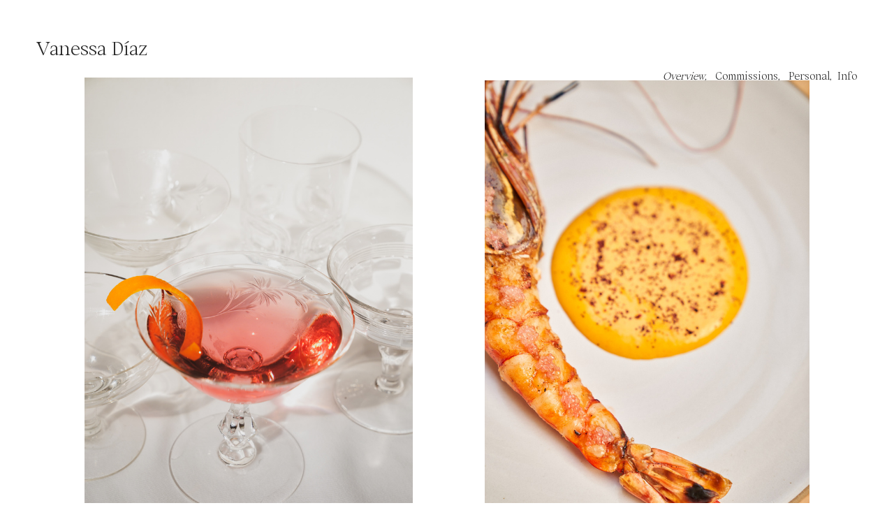

--- FILE ---
content_type: text/html; charset=UTF-8
request_url: https://vanessadiaz.co/Krus-Kitchen-Los-Felix
body_size: 56040
content:
<!DOCTYPE html>
<!-- 

        Running on cargo.site

-->
<html lang="en" data-predefined-style="true" data-css-presets="true" data-css-preset data-typography-preset>
	<head>
<script>
				var __cargo_context__ = 'live';
				var __cargo_js_ver__ = 'c=3451682563';
				var __cargo_maint__ = false;
				
				
			</script>
					<meta http-equiv="X-UA-Compatible" content="IE=edge,chrome=1">
		<meta http-equiv="Content-Type" content="text/html; charset=utf-8">
		<meta name="viewport" content="initial-scale=1.0, maximum-scale=1.0, user-scalable=no">
		
			<meta name="robots" content="index,follow">
		<title>Krüs Kitchen | Los Félix — Vanessa Diaz Studio</title>
		<meta name="description" content="">
				<meta name="twitter:card" content="summary_large_image">
		<meta name="twitter:title" content="Krüs Kitchen | Los Félix — Vanessa Diaz Studio">
		<meta name="twitter:description" content="">
		<meta name="twitter:image" content="https://freight.cargo.site/w/1080/i/a43e886a78474709d9c87253a9bd4c0b7915124002c0f7c5412413fc60d78d27/DSC05484.jpg">
		<meta property="og:locale" content="en_US">
		<meta property="og:title" content="Krüs Kitchen | Los Félix — Vanessa Diaz Studio">
		<meta property="og:description" content="">
		<meta property="og:url" content="https://vanessadiaz.co/Krus-Kitchen-Los-Felix">
		<meta property="og:image" content="https://freight.cargo.site/w/1080/i/a43e886a78474709d9c87253a9bd4c0b7915124002c0f7c5412413fc60d78d27/DSC05484.jpg">
		<meta property="og:type" content="website">

		<link rel="preconnect" href="https://static.cargo.site" crossorigin>
		<link rel="preconnect" href="https://freight.cargo.site" crossorigin>

		<link rel="preconnect" href="https://fonts.gstatic.com" crossorigin>
				<link rel="preconnect" href="https://type.cargo.site" crossorigin>

		<!--<link rel="preload" href="https://static.cargo.site/assets/social/IconFont-Regular-0.9.3.woff2" as="font" type="font/woff" crossorigin>-->

		

		<link href="https://static.cargo.site/favicon/favicon.ico" rel="shortcut icon">
		<link href="https://vanessadiaz.co/rss" rel="alternate" type="application/rss+xml" title="Vanessa Diaz Studio feed">

		<link href="//fonts.googleapis.com/css?family=Karla:200,200italic,300,300italic,400,400italic,500,500italic,600,600italic,700,700italic,800,800italic|Work Sans:300,300italic,400,400italic,700,700italic,800,800italic|DM Sans:400,400italic,500,500italic,700,700italic&c=3451682563&" id="" rel="stylesheet" type="text/css" />
<link href="https://vanessadiaz.co/stylesheet?c=3451682563&1724708651" id="member_stylesheet" rel="stylesheet" type="text/css" />
<style id="">@font-face{font-family:Icons;src:url(https://static.cargo.site/assets/social/IconFont-Regular-0.9.3.woff2);unicode-range:U+E000-E15C,U+F0000,U+FE0E}@font-face{font-family:Icons;src:url(https://static.cargo.site/assets/social/IconFont-Regular-0.9.3.woff2);font-weight:240;unicode-range:U+E000-E15C,U+F0000,U+FE0E}@font-face{font-family:Icons;src:url(https://static.cargo.site/assets/social/IconFont-Regular-0.9.3.woff2);unicode-range:U+E000-E15C,U+F0000,U+FE0E;font-weight:400}@font-face{font-family:Icons;src:url(https://static.cargo.site/assets/social/IconFont-Regular-0.9.3.woff2);unicode-range:U+E000-E15C,U+F0000,U+FE0E;font-weight:600}@font-face{font-family:Icons;src:url(https://static.cargo.site/assets/social/IconFont-Regular-0.9.3.woff2);unicode-range:U+E000-E15C,U+F0000,U+FE0E;font-weight:800}@font-face{font-family:Icons;src:url(https://static.cargo.site/assets/social/IconFont-Regular-0.9.3.woff2);unicode-range:U+E000-E15C,U+F0000,U+FE0E;font-style:italic}@font-face{font-family:Icons;src:url(https://static.cargo.site/assets/social/IconFont-Regular-0.9.3.woff2);unicode-range:U+E000-E15C,U+F0000,U+FE0E;font-weight:200;font-style:italic}@font-face{font-family:Icons;src:url(https://static.cargo.site/assets/social/IconFont-Regular-0.9.3.woff2);unicode-range:U+E000-E15C,U+F0000,U+FE0E;font-weight:400;font-style:italic}@font-face{font-family:Icons;src:url(https://static.cargo.site/assets/social/IconFont-Regular-0.9.3.woff2);unicode-range:U+E000-E15C,U+F0000,U+FE0E;font-weight:600;font-style:italic}@font-face{font-family:Icons;src:url(https://static.cargo.site/assets/social/IconFont-Regular-0.9.3.woff2);unicode-range:U+E000-E15C,U+F0000,U+FE0E;font-weight:800;font-style:italic}body.iconfont-loading,body.iconfont-loading *{color:transparent!important}body{-moz-osx-font-smoothing:grayscale;-webkit-font-smoothing:antialiased;-webkit-text-size-adjust:none}body.no-scroll{overflow:hidden}/*!
 * Content
 */.page{word-wrap:break-word}:focus{outline:0}.pointer-events-none{pointer-events:none}.pointer-events-auto{pointer-events:auto}.pointer-events-none .page_content .audio-player,.pointer-events-none .page_content .shop_product,.pointer-events-none .page_content a,.pointer-events-none .page_content audio,.pointer-events-none .page_content button,.pointer-events-none .page_content details,.pointer-events-none .page_content iframe,.pointer-events-none .page_content img,.pointer-events-none .page_content input,.pointer-events-none .page_content video{pointer-events:auto}.pointer-events-none .page_content *>a,.pointer-events-none .page_content>a{position:relative}s *{text-transform:inherit}#toolset{position:fixed;bottom:10px;right:10px;z-index:8}.mobile #toolset,.template_site_inframe #toolset{display:none}#toolset a{display:block;height:24px;width:24px;margin:0;padding:0;text-decoration:none;background:rgba(0,0,0,.2)}#toolset a:hover{background:rgba(0,0,0,.8)}[data-adminview] #toolset a,[data-adminview] #toolset_admin a{background:rgba(0,0,0,.04);pointer-events:none;cursor:default}#toolset_admin a:active{background:rgba(0,0,0,.7)}#toolset_admin a svg>*{transform:scale(1.1) translate(0,-.5px);transform-origin:50% 50%}#toolset_admin a svg{pointer-events:none;width:100%!important;height:auto!important}#following-container{overflow:auto;-webkit-overflow-scrolling:touch}#following-container iframe{height:100%;width:100%;position:absolute;top:0;left:0;right:0;bottom:0}:root{--following-width:-400px;--following-animation-duration:450ms}@keyframes following-open{0%{transform:translateX(0)}100%{transform:translateX(var(--following-width))}}@keyframes following-open-inverse{0%{transform:translateX(0)}100%{transform:translateX(calc(-1 * var(--following-width)))}}@keyframes following-close{0%{transform:translateX(var(--following-width))}100%{transform:translateX(0)}}@keyframes following-close-inverse{0%{transform:translateX(calc(-1 * var(--following-width)))}100%{transform:translateX(0)}}body.animate-left{animation:following-open var(--following-animation-duration);animation-fill-mode:both;animation-timing-function:cubic-bezier(.24,1,.29,1)}#following-container.animate-left{animation:following-close-inverse var(--following-animation-duration);animation-fill-mode:both;animation-timing-function:cubic-bezier(.24,1,.29,1)}#following-container.animate-left #following-frame{animation:following-close var(--following-animation-duration);animation-fill-mode:both;animation-timing-function:cubic-bezier(.24,1,.29,1)}body.animate-right{animation:following-close var(--following-animation-duration);animation-fill-mode:both;animation-timing-function:cubic-bezier(.24,1,.29,1)}#following-container.animate-right{animation:following-open-inverse var(--following-animation-duration);animation-fill-mode:both;animation-timing-function:cubic-bezier(.24,1,.29,1)}#following-container.animate-right #following-frame{animation:following-open var(--following-animation-duration);animation-fill-mode:both;animation-timing-function:cubic-bezier(.24,1,.29,1)}.slick-slider{position:relative;display:block;-moz-box-sizing:border-box;box-sizing:border-box;-webkit-user-select:none;-moz-user-select:none;-ms-user-select:none;user-select:none;-webkit-touch-callout:none;-khtml-user-select:none;-ms-touch-action:pan-y;touch-action:pan-y;-webkit-tap-highlight-color:transparent}.slick-list{position:relative;display:block;overflow:hidden;margin:0;padding:0}.slick-list:focus{outline:0}.slick-list.dragging{cursor:pointer;cursor:hand}.slick-slider .slick-list,.slick-slider .slick-track{transform:translate3d(0,0,0);will-change:transform}.slick-track{position:relative;top:0;left:0;display:block}.slick-track:after,.slick-track:before{display:table;content:'';width:1px;height:1px;margin-top:-1px;margin-left:-1px}.slick-track:after{clear:both}.slick-loading .slick-track{visibility:hidden}.slick-slide{display:none;float:left;height:100%;min-height:1px}[dir=rtl] .slick-slide{float:right}.content .slick-slide img{display:inline-block}.content .slick-slide img:not(.image-zoom){cursor:pointer}.content .scrub .slick-list,.content .scrub .slick-slide img:not(.image-zoom){cursor:ew-resize}body.slideshow-scrub-dragging *{cursor:ew-resize!important}.content .slick-slide img:not([src]),.content .slick-slide img[src='']{width:100%;height:auto}.slick-slide.slick-loading img{display:none}.slick-slide.dragging img{pointer-events:none}.slick-initialized .slick-slide{display:block}.slick-loading .slick-slide{visibility:hidden}.slick-vertical .slick-slide{display:block;height:auto;border:1px solid transparent}.slick-arrow.slick-hidden{display:none}.slick-arrow{position:absolute;z-index:9;width:0;top:0;height:100%;cursor:pointer;will-change:opacity;-webkit-transition:opacity 333ms cubic-bezier(.4,0,.22,1);transition:opacity 333ms cubic-bezier(.4,0,.22,1)}.slick-arrow.hidden{opacity:0}.slick-arrow svg{position:absolute;width:36px;height:36px;top:0;left:0;right:0;bottom:0;margin:auto;transform:translate(.25px,.25px)}.slick-arrow svg.right-arrow{transform:translate(.25px,.25px) scaleX(-1)}.slick-arrow svg:active{opacity:.75}.slick-arrow svg .arrow-shape{fill:none!important;stroke:#fff;stroke-linecap:square}.slick-arrow svg .arrow-outline{fill:none!important;stroke-width:2.5px;stroke:rgba(0,0,0,.6);stroke-linecap:square}.slick-arrow.slick-next{right:0;text-align:right}.slick-next svg,.wallpaper-navigation .slick-next svg{margin-right:10px}.mobile .slick-next svg{margin-right:10px}.slick-arrow.slick-prev{text-align:left}.slick-prev svg,.wallpaper-navigation .slick-prev svg{margin-left:10px}.mobile .slick-prev svg{margin-left:10px}.loading_animation{display:none;vertical-align:middle;z-index:15;line-height:0;pointer-events:none;border-radius:100%}.loading_animation.hidden{display:none}.loading_animation.pulsing{opacity:0;display:inline-block;animation-delay:.1s;-webkit-animation-delay:.1s;-moz-animation-delay:.1s;animation-duration:12s;animation-iteration-count:infinite;animation:fade-pulse-in .5s ease-in-out;-moz-animation:fade-pulse-in .5s ease-in-out;-webkit-animation:fade-pulse-in .5s ease-in-out;-webkit-animation-fill-mode:forwards;-moz-animation-fill-mode:forwards;animation-fill-mode:forwards}.loading_animation.pulsing.no-delay{animation-delay:0s;-webkit-animation-delay:0s;-moz-animation-delay:0s}.loading_animation div{border-radius:100%}.loading_animation div svg{max-width:100%;height:auto}.loading_animation div,.loading_animation div svg{width:20px;height:20px}.loading_animation.full-width svg{width:100%;height:auto}.loading_animation.full-width.big svg{width:100px;height:100px}.loading_animation div svg>*{fill:#ccc}.loading_animation div{-webkit-animation:spin-loading 12s ease-out;-webkit-animation-iteration-count:infinite;-moz-animation:spin-loading 12s ease-out;-moz-animation-iteration-count:infinite;animation:spin-loading 12s ease-out;animation-iteration-count:infinite}.loading_animation.hidden{display:none}[data-backdrop] .loading_animation{position:absolute;top:15px;left:15px;z-index:99}.loading_animation.position-absolute.middle{top:calc(50% - 10px);left:calc(50% - 10px)}.loading_animation.position-absolute.topleft{top:0;left:0}.loading_animation.position-absolute.middleright{top:calc(50% - 10px);right:1rem}.loading_animation.position-absolute.middleleft{top:calc(50% - 10px);left:1rem}.loading_animation.gray div svg>*{fill:#999}.loading_animation.gray-dark div svg>*{fill:#666}.loading_animation.gray-darker div svg>*{fill:#555}.loading_animation.gray-light div svg>*{fill:#ccc}.loading_animation.white div svg>*{fill:rgba(255,255,255,.85)}.loading_animation.blue div svg>*{fill:#698fff}.loading_animation.inline{display:inline-block;margin-bottom:.5ex}.loading_animation.inline.left{margin-right:.5ex}@-webkit-keyframes fade-pulse-in{0%{opacity:0}50%{opacity:.5}100%{opacity:1}}@-moz-keyframes fade-pulse-in{0%{opacity:0}50%{opacity:.5}100%{opacity:1}}@keyframes fade-pulse-in{0%{opacity:0}50%{opacity:.5}100%{opacity:1}}@-webkit-keyframes pulsate{0%{opacity:1}50%{opacity:0}100%{opacity:1}}@-moz-keyframes pulsate{0%{opacity:1}50%{opacity:0}100%{opacity:1}}@keyframes pulsate{0%{opacity:1}50%{opacity:0}100%{opacity:1}}@-webkit-keyframes spin-loading{0%{transform:rotate(0)}9%{transform:rotate(1050deg)}18%{transform:rotate(-1090deg)}20%{transform:rotate(-1080deg)}23%{transform:rotate(-1080deg)}28%{transform:rotate(-1095deg)}29%{transform:rotate(-1065deg)}34%{transform:rotate(-1080deg)}35%{transform:rotate(-1050deg)}40%{transform:rotate(-1065deg)}41%{transform:rotate(-1035deg)}44%{transform:rotate(-1035deg)}47%{transform:rotate(-2160deg)}50%{transform:rotate(-2160deg)}56%{transform:rotate(45deg)}60%{transform:rotate(45deg)}80%{transform:rotate(6120deg)}100%{transform:rotate(0)}}@keyframes spin-loading{0%{transform:rotate(0)}9%{transform:rotate(1050deg)}18%{transform:rotate(-1090deg)}20%{transform:rotate(-1080deg)}23%{transform:rotate(-1080deg)}28%{transform:rotate(-1095deg)}29%{transform:rotate(-1065deg)}34%{transform:rotate(-1080deg)}35%{transform:rotate(-1050deg)}40%{transform:rotate(-1065deg)}41%{transform:rotate(-1035deg)}44%{transform:rotate(-1035deg)}47%{transform:rotate(-2160deg)}50%{transform:rotate(-2160deg)}56%{transform:rotate(45deg)}60%{transform:rotate(45deg)}80%{transform:rotate(6120deg)}100%{transform:rotate(0)}}[grid-row]{align-items:flex-start;box-sizing:border-box;display:-webkit-box;display:-webkit-flex;display:-ms-flexbox;display:flex;-webkit-flex-wrap:wrap;-ms-flex-wrap:wrap;flex-wrap:wrap}[grid-col]{box-sizing:border-box}[grid-row] [grid-col].empty:after{content:"\0000A0";cursor:text}body.mobile[data-adminview=content-editproject] [grid-row] [grid-col].empty:after{display:none}[grid-col=auto]{-webkit-box-flex:1;-webkit-flex:1;-ms-flex:1;flex:1}[grid-col=x12]{width:100%}[grid-col=x11]{width:50%}[grid-col=x10]{width:33.33%}[grid-col=x9]{width:25%}[grid-col=x8]{width:20%}[grid-col=x7]{width:16.666666667%}[grid-col=x6]{width:14.285714286%}[grid-col=x5]{width:12.5%}[grid-col=x4]{width:11.111111111%}[grid-col=x3]{width:10%}[grid-col=x2]{width:9.090909091%}[grid-col=x1]{width:8.333333333%}[grid-col="1"]{width:8.33333%}[grid-col="2"]{width:16.66667%}[grid-col="3"]{width:25%}[grid-col="4"]{width:33.33333%}[grid-col="5"]{width:41.66667%}[grid-col="6"]{width:50%}[grid-col="7"]{width:58.33333%}[grid-col="8"]{width:66.66667%}[grid-col="9"]{width:75%}[grid-col="10"]{width:83.33333%}[grid-col="11"]{width:91.66667%}[grid-col="12"]{width:100%}body.mobile [grid-responsive] [grid-col]{width:100%;-webkit-box-flex:none;-webkit-flex:none;-ms-flex:none;flex:none}[data-ce-host=true][contenteditable=true] [grid-pad]{pointer-events:none}[data-ce-host=true][contenteditable=true] [grid-pad]>*{pointer-events:auto}[grid-pad="0"]{padding:0}[grid-pad="0.25"]{padding:.125rem}[grid-pad="0.5"]{padding:.25rem}[grid-pad="0.75"]{padding:.375rem}[grid-pad="1"]{padding:.5rem}[grid-pad="1.25"]{padding:.625rem}[grid-pad="1.5"]{padding:.75rem}[grid-pad="1.75"]{padding:.875rem}[grid-pad="2"]{padding:1rem}[grid-pad="2.5"]{padding:1.25rem}[grid-pad="3"]{padding:1.5rem}[grid-pad="3.5"]{padding:1.75rem}[grid-pad="4"]{padding:2rem}[grid-pad="5"]{padding:2.5rem}[grid-pad="6"]{padding:3rem}[grid-pad="7"]{padding:3.5rem}[grid-pad="8"]{padding:4rem}[grid-pad="9"]{padding:4.5rem}[grid-pad="10"]{padding:5rem}[grid-gutter="0"]{margin:0}[grid-gutter="0.5"]{margin:-.25rem}[grid-gutter="1"]{margin:-.5rem}[grid-gutter="1.5"]{margin:-.75rem}[grid-gutter="2"]{margin:-1rem}[grid-gutter="2.5"]{margin:-1.25rem}[grid-gutter="3"]{margin:-1.5rem}[grid-gutter="3.5"]{margin:-1.75rem}[grid-gutter="4"]{margin:-2rem}[grid-gutter="5"]{margin:-2.5rem}[grid-gutter="6"]{margin:-3rem}[grid-gutter="7"]{margin:-3.5rem}[grid-gutter="8"]{margin:-4rem}[grid-gutter="10"]{margin:-5rem}[grid-gutter="12"]{margin:-6rem}[grid-gutter="14"]{margin:-7rem}[grid-gutter="16"]{margin:-8rem}[grid-gutter="18"]{margin:-9rem}[grid-gutter="20"]{margin:-10rem}small{max-width:100%;text-decoration:inherit}img:not([src]),img[src='']{outline:1px solid rgba(177,177,177,.4);outline-offset:-1px;content:url([data-uri])}img.image-zoom{cursor:-webkit-zoom-in;cursor:-moz-zoom-in;cursor:zoom-in}#imprimatur{color:#333;font-size:10px;font-family:-apple-system,BlinkMacSystemFont,"Segoe UI",Roboto,Oxygen,Ubuntu,Cantarell,"Open Sans","Helvetica Neue",sans-serif,"Sans Serif",Icons;/*!System*/position:fixed;opacity:.3;right:-28px;bottom:160px;transform:rotate(270deg);-ms-transform:rotate(270deg);-webkit-transform:rotate(270deg);z-index:8;text-transform:uppercase;color:#999;opacity:.5;padding-bottom:2px;text-decoration:none}.mobile #imprimatur{display:none}bodycopy cargo-link a{font-family:-apple-system,BlinkMacSystemFont,"Segoe UI",Roboto,Oxygen,Ubuntu,Cantarell,"Open Sans","Helvetica Neue",sans-serif,"Sans Serif",Icons;/*!System*/font-size:12px;font-style:normal;font-weight:400;transform:rotate(270deg);text-decoration:none;position:fixed!important;right:-27px;bottom:100px;text-decoration:none;letter-spacing:normal;background:0 0;border:0;border-bottom:0;outline:0}/*! PhotoSwipe Default UI CSS by Dmitry Semenov | photoswipe.com | MIT license */.pswp--has_mouse .pswp__button--arrow--left,.pswp--has_mouse .pswp__button--arrow--right,.pswp__ui{visibility:visible}.pswp--minimal--dark .pswp__top-bar,.pswp__button{background:0 0}.pswp,.pswp__bg,.pswp__container,.pswp__img--placeholder,.pswp__zoom-wrap,.quick-view-navigation{-webkit-backface-visibility:hidden}.pswp__button{cursor:pointer;opacity:1;-webkit-appearance:none;transition:opacity .2s;-webkit-box-shadow:none;box-shadow:none}.pswp__button-close>svg{top:10px;right:10px;margin-left:auto}.pswp--touch .quick-view-navigation{display:none}.pswp__ui{-webkit-font-smoothing:auto;opacity:1;z-index:1550}.quick-view-navigation{will-change:opacity;-webkit-transition:opacity 333ms cubic-bezier(.4,0,.22,1);transition:opacity 333ms cubic-bezier(.4,0,.22,1)}.quick-view-navigation .pswp__group .pswp__button{pointer-events:auto}.pswp__button>svg{position:absolute;width:36px;height:36px}.quick-view-navigation .pswp__group:active svg{opacity:.75}.pswp__button svg .shape-shape{fill:#fff}.pswp__button svg .shape-outline{fill:#000}.pswp__button-prev>svg{top:0;bottom:0;left:10px;margin:auto}.pswp__button-next>svg{top:0;bottom:0;right:10px;margin:auto}.quick-view-navigation .pswp__group .pswp__button-prev{position:absolute;left:0;top:0;width:0;height:100%}.quick-view-navigation .pswp__group .pswp__button-next{position:absolute;right:0;top:0;width:0;height:100%}.quick-view-navigation .close-button,.quick-view-navigation .left-arrow,.quick-view-navigation .right-arrow{transform:translate(.25px,.25px)}.quick-view-navigation .right-arrow{transform:translate(.25px,.25px) scaleX(-1)}.pswp__button svg .shape-outline{fill:transparent!important;stroke:#000;stroke-width:2.5px;stroke-linecap:square}.pswp__button svg .shape-shape{fill:transparent!important;stroke:#fff;stroke-width:1.5px;stroke-linecap:square}.pswp__bg,.pswp__scroll-wrap,.pswp__zoom-wrap{width:100%;position:absolute}.quick-view-navigation .pswp__group .pswp__button-close{margin:0}.pswp__container,.pswp__item,.pswp__zoom-wrap{right:0;bottom:0;top:0;position:absolute;left:0}.pswp__ui--hidden .pswp__button{opacity:.001}.pswp__ui--hidden .pswp__button,.pswp__ui--hidden .pswp__button *{pointer-events:none}.pswp .pswp__ui.pswp__ui--displaynone{display:none}.pswp__element--disabled{display:none!important}/*! PhotoSwipe main CSS by Dmitry Semenov | photoswipe.com | MIT license */.pswp{position:fixed;display:none;height:100%;width:100%;top:0;left:0;right:0;bottom:0;margin:auto;-ms-touch-action:none;touch-action:none;z-index:9999999;-webkit-text-size-adjust:100%;line-height:initial;letter-spacing:initial;outline:0}.pswp img{max-width:none}.pswp--zoom-disabled .pswp__img{cursor:default!important}.pswp--animate_opacity{opacity:.001;will-change:opacity;-webkit-transition:opacity 333ms cubic-bezier(.4,0,.22,1);transition:opacity 333ms cubic-bezier(.4,0,.22,1)}.pswp--open{display:block}.pswp--zoom-allowed .pswp__img{cursor:-webkit-zoom-in;cursor:-moz-zoom-in;cursor:zoom-in}.pswp--zoomed-in .pswp__img{cursor:-webkit-grab;cursor:-moz-grab;cursor:grab}.pswp--dragging .pswp__img{cursor:-webkit-grabbing;cursor:-moz-grabbing;cursor:grabbing}.pswp__bg{left:0;top:0;height:100%;opacity:0;transform:translateZ(0);will-change:opacity}.pswp__scroll-wrap{left:0;top:0;height:100%}.pswp__container,.pswp__zoom-wrap{-ms-touch-action:none;touch-action:none}.pswp__container,.pswp__img{-webkit-user-select:none;-moz-user-select:none;-ms-user-select:none;user-select:none;-webkit-tap-highlight-color:transparent;-webkit-touch-callout:none}.pswp__zoom-wrap{-webkit-transform-origin:left top;-ms-transform-origin:left top;transform-origin:left top;-webkit-transition:-webkit-transform 222ms cubic-bezier(.4,0,.22,1);transition:transform 222ms cubic-bezier(.4,0,.22,1)}.pswp__bg{-webkit-transition:opacity 222ms cubic-bezier(.4,0,.22,1);transition:opacity 222ms cubic-bezier(.4,0,.22,1)}.pswp--animated-in .pswp__bg,.pswp--animated-in .pswp__zoom-wrap{-webkit-transition:none;transition:none}.pswp--hide-overflow .pswp__scroll-wrap,.pswp--hide-overflow.pswp{overflow:hidden}.pswp__img{position:absolute;width:auto;height:auto;top:0;left:0}.pswp__img--placeholder--blank{background:#222}.pswp--ie .pswp__img{width:100%!important;height:auto!important;left:0;top:0}.pswp__ui--idle{opacity:0}.pswp__error-msg{position:absolute;left:0;top:50%;width:100%;text-align:center;font-size:14px;line-height:16px;margin-top:-8px;color:#ccc}.pswp__error-msg a{color:#ccc;text-decoration:underline}.pswp__error-msg{font-family:-apple-system,BlinkMacSystemFont,"Segoe UI",Roboto,Oxygen,Ubuntu,Cantarell,"Open Sans","Helvetica Neue",sans-serif}.quick-view.mouse-down .iframe-item{pointer-events:none!important}.quick-view-caption-positioner{pointer-events:none;width:100%;height:100%}.quick-view-caption-wrapper{margin:auto;position:absolute;bottom:0;left:0;right:0}.quick-view-horizontal-align-left .quick-view-caption-wrapper{margin-left:0}.quick-view-horizontal-align-right .quick-view-caption-wrapper{margin-right:0}[data-quick-view-caption]{transition:.1s opacity ease-in-out;position:absolute;bottom:0;left:0;right:0}.quick-view-horizontal-align-left [data-quick-view-caption]{text-align:left}.quick-view-horizontal-align-right [data-quick-view-caption]{text-align:right}.quick-view-caption{transition:.1s opacity ease-in-out}.quick-view-caption>*{display:inline-block}.quick-view-caption *{pointer-events:auto}.quick-view-caption.hidden{opacity:0}.shop_product .dropdown_wrapper{flex:0 0 100%;position:relative}.shop_product select{appearance:none;-moz-appearance:none;-webkit-appearance:none;outline:0;-webkit-font-smoothing:antialiased;-moz-osx-font-smoothing:grayscale;cursor:pointer;border-radius:0;white-space:nowrap;overflow:hidden!important;text-overflow:ellipsis}.shop_product select.dropdown::-ms-expand{display:none}.shop_product a{cursor:pointer;border-bottom:none;text-decoration:none}.shop_product a.out-of-stock{pointer-events:none}body.audio-player-dragging *{cursor:ew-resize!important}.audio-player{display:inline-flex;flex:1 0 calc(100% - 2px);width:calc(100% - 2px)}.audio-player .button{height:100%;flex:0 0 3.3rem;display:flex}.audio-player .separator{left:3.3rem;height:100%}.audio-player .buffer{width:0%;height:100%;transition:left .3s linear,width .3s linear}.audio-player.seeking .buffer{transition:left 0s,width 0s}.audio-player.seeking{user-select:none;-webkit-user-select:none;cursor:ew-resize}.audio-player.seeking *{user-select:none;-webkit-user-select:none;cursor:ew-resize}.audio-player .bar{overflow:hidden;display:flex;justify-content:space-between;align-content:center;flex-grow:1}.audio-player .progress{width:0%;height:100%;transition:width .3s linear}.audio-player.seeking .progress{transition:width 0s}.audio-player .pause,.audio-player .play{cursor:pointer;height:100%}.audio-player .note-icon{margin:auto 0;order:2;flex:0 1 auto}.audio-player .title{white-space:nowrap;overflow:hidden;text-overflow:ellipsis;pointer-events:none;user-select:none;padding:.5rem 0 .5rem 1rem;margin:auto auto auto 0;flex:0 3 auto;min-width:0;width:100%}.audio-player .total-time{flex:0 1 auto;margin:auto 0}.audio-player .current-time,.audio-player .play-text{flex:0 1 auto;margin:auto 0}.audio-player .stream-anim{user-select:none;margin:auto auto auto 0}.audio-player .stream-anim span{display:inline-block}.audio-player .buffer,.audio-player .current-time,.audio-player .note-svg,.audio-player .play-text,.audio-player .separator,.audio-player .total-time{user-select:none;pointer-events:none}.audio-player .buffer,.audio-player .play-text,.audio-player .progress{position:absolute}.audio-player,.audio-player .bar,.audio-player .button,.audio-player .current-time,.audio-player .note-icon,.audio-player .pause,.audio-player .play,.audio-player .total-time{position:relative}body.mobile .audio-player,body.mobile .audio-player *{-webkit-touch-callout:none}#standalone-admin-frame{border:0;width:400px;position:absolute;right:0;top:0;height:100vh;z-index:99}body[standalone-admin=true] #standalone-admin-frame{transform:translate(0,0)}body[standalone-admin=true] .main_container{width:calc(100% - 400px)}body[standalone-admin=false] #standalone-admin-frame{transform:translate(100%,0)}body[standalone-admin=false] .main_container{width:100%}.toggle_standaloneAdmin{position:fixed;top:0;right:400px;height:40px;width:40px;z-index:999;cursor:pointer;background-color:rgba(0,0,0,.4)}.toggle_standaloneAdmin:active{opacity:.7}body[standalone-admin=false] .toggle_standaloneAdmin{right:0}.toggle_standaloneAdmin *{color:#fff;fill:#fff}.toggle_standaloneAdmin svg{padding:6px;width:100%;height:100%;opacity:.85}body[standalone-admin=false] .toggle_standaloneAdmin #close,body[standalone-admin=true] .toggle_standaloneAdmin #backdropsettings{display:none}.toggle_standaloneAdmin>div{width:100%;height:100%}#admin_toggle_button{position:fixed;top:50%;transform:translate(0,-50%);right:400px;height:36px;width:12px;z-index:999;cursor:pointer;background-color:rgba(0,0,0,.09);padding-left:2px;margin-right:5px}#admin_toggle_button .bar{content:'';background:rgba(0,0,0,.09);position:fixed;width:5px;bottom:0;top:0;z-index:10}#admin_toggle_button:active{background:rgba(0,0,0,.065)}#admin_toggle_button *{color:#fff;fill:#fff}#admin_toggle_button svg{padding:0;width:16px;height:36px;margin-left:1px;opacity:1}#admin_toggle_button svg *{fill:#fff;opacity:1}#admin_toggle_button[data-state=closed] .toggle_admin_close{display:none}#admin_toggle_button[data-state=closed],#admin_toggle_button[data-state=closed] .toggle_admin_open{width:20px;cursor:pointer;margin:0}#admin_toggle_button[data-state=closed] svg{margin-left:2px}#admin_toggle_button[data-state=open] .toggle_admin_open{display:none}select,select *{text-rendering:auto!important}b b{font-weight:inherit}*{-webkit-box-sizing:border-box;-moz-box-sizing:border-box;box-sizing:border-box}customhtml>*{position:relative;z-index:10}body,html{min-height:100vh;margin:0;padding:0}html{touch-action:manipulation;position:relative;background-color:#fff}.main_container{min-height:100vh;width:100%;overflow:hidden}.container{display:-webkit-box;display:-webkit-flex;display:-moz-box;display:-ms-flexbox;display:flex;-webkit-flex-wrap:wrap;-moz-flex-wrap:wrap;-ms-flex-wrap:wrap;flex-wrap:wrap;max-width:100%;width:100%;overflow:visible}.container{align-items:flex-start;-webkit-align-items:flex-start}.page{z-index:2}.page ul li>text-limit{display:block}.content,.content_container,.pinned{-webkit-flex:1 0 auto;-moz-flex:1 0 auto;-ms-flex:1 0 auto;flex:1 0 auto;max-width:100%}.content_container{width:100%}.content_container.full_height{min-height:100vh}.page_background{position:absolute;top:0;left:0;width:100%;height:100%}.page_container{position:relative;overflow:visible;width:100%}.backdrop{position:absolute;top:0;z-index:1;width:100%;height:100%;max-height:100vh}.backdrop>div{position:absolute;top:0;left:0;width:100%;height:100%;-webkit-backface-visibility:hidden;backface-visibility:hidden;transform:translate3d(0,0,0);contain:strict}[data-backdrop].backdrop>div[data-overflowing]{max-height:100vh;position:absolute;top:0;left:0}body.mobile [split-responsive]{display:flex;flex-direction:column}body.mobile [split-responsive] .container{width:100%;order:2}body.mobile [split-responsive] .backdrop{position:relative;height:50vh;width:100%;order:1}body.mobile [split-responsive] [data-auxiliary].backdrop{position:absolute;height:50vh;width:100%;order:1}.page{position:relative;z-index:2}img[data-align=left]{float:left}img[data-align=right]{float:right}[data-rotation]{transform-origin:center center}.content .page_content:not([contenteditable=true]) [data-draggable]{pointer-events:auto!important;backface-visibility:hidden}.preserve-3d{-moz-transform-style:preserve-3d;transform-style:preserve-3d}.content .page_content:not([contenteditable=true]) [data-draggable] iframe{pointer-events:none!important}.dragging-active iframe{pointer-events:none!important}.content .page_content:not([contenteditable=true]) [data-draggable]:active{opacity:1}.content .scroll-transition-fade{transition:transform 1s ease-in-out,opacity .8s ease-in-out}.content .scroll-transition-fade.below-viewport{opacity:0;transform:translateY(40px)}.mobile.full_width .page_container:not([split-layout]) .container_width{width:100%}[data-view=pinned_bottom] .bottom_pin_invisibility{visibility:hidden}.pinned{position:relative;width:100%}.pinned .page_container.accommodate:not(.fixed):not(.overlay){z-index:2}.pinned .page_container.overlay{position:absolute;z-index:4}.pinned .page_container.overlay.fixed{position:fixed}.pinned .page_container.overlay.fixed .page{max-height:100vh;-webkit-overflow-scrolling:touch}.pinned .page_container.overlay.fixed .page.allow-scroll{overflow-y:auto;overflow-x:hidden}.pinned .page_container.overlay.fixed .page.allow-scroll{align-items:flex-start;-webkit-align-items:flex-start}.pinned .page_container .page.allow-scroll::-webkit-scrollbar{width:0;background:0 0;display:none}.pinned.pinned_top .page_container.overlay{left:0;top:0}.pinned.pinned_bottom .page_container.overlay{left:0;bottom:0}div[data-container=set]:empty{margin-top:1px}.thumbnails{position:relative;z-index:1}[thumbnails=grid]{align-items:baseline}[thumbnails=justify] .thumbnail{box-sizing:content-box}[thumbnails][data-padding-zero] .thumbnail{margin-bottom:-1px}[thumbnails=montessori] .thumbnail{pointer-events:auto;position:absolute}[thumbnails] .thumbnail>a{display:block;text-decoration:none}[thumbnails=montessori]{height:0}[thumbnails][data-resizing],[thumbnails][data-resizing] *{cursor:nwse-resize}[thumbnails] .thumbnail .resize-handle{cursor:nwse-resize;width:26px;height:26px;padding:5px;position:absolute;opacity:.75;right:-1px;bottom:-1px;z-index:100}[thumbnails][data-resizing] .resize-handle{display:none}[thumbnails] .thumbnail .resize-handle svg{position:absolute;top:0;left:0}[thumbnails] .thumbnail .resize-handle:hover{opacity:1}[data-can-move].thumbnail .resize-handle svg .resize_path_outline{fill:#fff}[data-can-move].thumbnail .resize-handle svg .resize_path{fill:#000}[thumbnails=montessori] .thumbnail_sizer{height:0;width:100%;position:relative;padding-bottom:100%;pointer-events:none}[thumbnails] .thumbnail img{display:block;min-height:3px;margin-bottom:0}[thumbnails] .thumbnail img:not([src]),img[src=""]{margin:0!important;width:100%;min-height:3px;height:100%!important;position:absolute}[aspect-ratio="1x1"].thumb_image{height:0;padding-bottom:100%;overflow:hidden}[aspect-ratio="4x3"].thumb_image{height:0;padding-bottom:75%;overflow:hidden}[aspect-ratio="16x9"].thumb_image{height:0;padding-bottom:56.25%;overflow:hidden}[thumbnails] .thumb_image{width:100%;position:relative}[thumbnails][thumbnail-vertical-align=top]{align-items:flex-start}[thumbnails][thumbnail-vertical-align=middle]{align-items:center}[thumbnails][thumbnail-vertical-align=bottom]{align-items:baseline}[thumbnails][thumbnail-horizontal-align=left]{justify-content:flex-start}[thumbnails][thumbnail-horizontal-align=middle]{justify-content:center}[thumbnails][thumbnail-horizontal-align=right]{justify-content:flex-end}.thumb_image.default_image>svg{position:absolute;top:0;left:0;bottom:0;right:0;width:100%;height:100%}.thumb_image.default_image{outline:1px solid #ccc;outline-offset:-1px;position:relative}.mobile.full_width [data-view=Thumbnail] .thumbnails_width{width:100%}.content [data-draggable] a:active,.content [data-draggable] img:active{opacity:initial}.content .draggable-dragging{opacity:initial}[data-draggable].draggable_visible{visibility:visible}[data-draggable].draggable_hidden{visibility:hidden}.gallery_card [data-draggable],.marquee [data-draggable]{visibility:inherit}[data-draggable]{visibility:visible;background-color:rgba(0,0,0,.003)}#site_menu_panel_container .image-gallery:not(.initialized){height:0;padding-bottom:100%;min-height:initial}.image-gallery:not(.initialized){min-height:100vh;visibility:hidden;width:100%}.image-gallery .gallery_card img{display:block;width:100%;height:auto}.image-gallery .gallery_card{transform-origin:center}.image-gallery .gallery_card.dragging{opacity:.1;transform:initial!important}.image-gallery:not([image-gallery=slideshow]) .gallery_card iframe:only-child,.image-gallery:not([image-gallery=slideshow]) .gallery_card video:only-child{width:100%;height:100%;top:0;left:0;position:absolute}.image-gallery[image-gallery=slideshow] .gallery_card video[muted][autoplay]:not([controls]),.image-gallery[image-gallery=slideshow] .gallery_card video[muted][data-autoplay]:not([controls]){pointer-events:none}.image-gallery [image-gallery-pad="0"] video:only-child{object-fit:cover;height:calc(100% + 1px)}div.image-gallery>a,div.image-gallery>iframe,div.image-gallery>img,div.image-gallery>video{display:none}[image-gallery-row]{align-items:flex-start;box-sizing:border-box;display:-webkit-box;display:-webkit-flex;display:-ms-flexbox;display:flex;-webkit-flex-wrap:wrap;-ms-flex-wrap:wrap;flex-wrap:wrap}.image-gallery .gallery_card_image{width:100%;position:relative}[data-predefined-style=true] .image-gallery a.gallery_card{display:block;border:none}[image-gallery-col]{box-sizing:border-box}[image-gallery-col=x12]{width:100%}[image-gallery-col=x11]{width:50%}[image-gallery-col=x10]{width:33.33%}[image-gallery-col=x9]{width:25%}[image-gallery-col=x8]{width:20%}[image-gallery-col=x7]{width:16.666666667%}[image-gallery-col=x6]{width:14.285714286%}[image-gallery-col=x5]{width:12.5%}[image-gallery-col=x4]{width:11.111111111%}[image-gallery-col=x3]{width:10%}[image-gallery-col=x2]{width:9.090909091%}[image-gallery-col=x1]{width:8.333333333%}.content .page_content [image-gallery-pad].image-gallery{pointer-events:none}.content .page_content [image-gallery-pad].image-gallery .gallery_card_image>*,.content .page_content [image-gallery-pad].image-gallery .gallery_image_caption{pointer-events:auto}.content .page_content [image-gallery-pad="0"]{padding:0}.content .page_content [image-gallery-pad="0.25"]{padding:.125rem}.content .page_content [image-gallery-pad="0.5"]{padding:.25rem}.content .page_content [image-gallery-pad="0.75"]{padding:.375rem}.content .page_content [image-gallery-pad="1"]{padding:.5rem}.content .page_content [image-gallery-pad="1.25"]{padding:.625rem}.content .page_content [image-gallery-pad="1.5"]{padding:.75rem}.content .page_content [image-gallery-pad="1.75"]{padding:.875rem}.content .page_content [image-gallery-pad="2"]{padding:1rem}.content .page_content [image-gallery-pad="2.5"]{padding:1.25rem}.content .page_content [image-gallery-pad="3"]{padding:1.5rem}.content .page_content [image-gallery-pad="3.5"]{padding:1.75rem}.content .page_content [image-gallery-pad="4"]{padding:2rem}.content .page_content [image-gallery-pad="5"]{padding:2.5rem}.content .page_content [image-gallery-pad="6"]{padding:3rem}.content .page_content [image-gallery-pad="7"]{padding:3.5rem}.content .page_content [image-gallery-pad="8"]{padding:4rem}.content .page_content [image-gallery-pad="9"]{padding:4.5rem}.content .page_content [image-gallery-pad="10"]{padding:5rem}.content .page_content [image-gallery-gutter="0"]{margin:0}.content .page_content [image-gallery-gutter="0.5"]{margin:-.25rem}.content .page_content [image-gallery-gutter="1"]{margin:-.5rem}.content .page_content [image-gallery-gutter="1.5"]{margin:-.75rem}.content .page_content [image-gallery-gutter="2"]{margin:-1rem}.content .page_content [image-gallery-gutter="2.5"]{margin:-1.25rem}.content .page_content [image-gallery-gutter="3"]{margin:-1.5rem}.content .page_content [image-gallery-gutter="3.5"]{margin:-1.75rem}.content .page_content [image-gallery-gutter="4"]{margin:-2rem}.content .page_content [image-gallery-gutter="5"]{margin:-2.5rem}.content .page_content [image-gallery-gutter="6"]{margin:-3rem}.content .page_content [image-gallery-gutter="7"]{margin:-3.5rem}.content .page_content [image-gallery-gutter="8"]{margin:-4rem}.content .page_content [image-gallery-gutter="10"]{margin:-5rem}.content .page_content [image-gallery-gutter="12"]{margin:-6rem}.content .page_content [image-gallery-gutter="14"]{margin:-7rem}.content .page_content [image-gallery-gutter="16"]{margin:-8rem}.content .page_content [image-gallery-gutter="18"]{margin:-9rem}.content .page_content [image-gallery-gutter="20"]{margin:-10rem}[image-gallery=slideshow]:not(.initialized)>*{min-height:1px;opacity:0;min-width:100%}[image-gallery=slideshow][data-constrained-by=height] [image-gallery-vertical-align].slick-track{align-items:flex-start}[image-gallery=slideshow] img.image-zoom:active{opacity:initial}[image-gallery=slideshow].slick-initialized .gallery_card{pointer-events:none}[image-gallery=slideshow].slick-initialized .gallery_card.slick-current{pointer-events:auto}[image-gallery=slideshow] .gallery_card:not(.has_caption){line-height:0}.content .page_content [image-gallery=slideshow].image-gallery>*{pointer-events:auto}.content [image-gallery=slideshow].image-gallery.slick-initialized .gallery_card{overflow:hidden;margin:0;display:flex;flex-flow:row wrap;flex-shrink:0}.content [image-gallery=slideshow].image-gallery.slick-initialized .gallery_card.slick-current{overflow:visible}[image-gallery=slideshow] .gallery_image_caption{opacity:1;transition:opacity .3s;-webkit-transition:opacity .3s;width:100%;margin-left:auto;margin-right:auto;clear:both}[image-gallery-horizontal-align=left] .gallery_image_caption{text-align:left}[image-gallery-horizontal-align=middle] .gallery_image_caption{text-align:center}[image-gallery-horizontal-align=right] .gallery_image_caption{text-align:right}[image-gallery=slideshow][data-slideshow-in-transition] .gallery_image_caption{opacity:0;transition:opacity .3s;-webkit-transition:opacity .3s}[image-gallery=slideshow] .gallery_card_image{width:initial;margin:0;display:inline-block}[image-gallery=slideshow] .gallery_card img{margin:0;display:block}[image-gallery=slideshow][data-exploded]{align-items:flex-start;box-sizing:border-box;display:-webkit-box;display:-webkit-flex;display:-ms-flexbox;display:flex;-webkit-flex-wrap:wrap;-ms-flex-wrap:wrap;flex-wrap:wrap;justify-content:flex-start;align-content:flex-start}[image-gallery=slideshow][data-exploded] .gallery_card{padding:1rem;width:16.666%}[image-gallery=slideshow][data-exploded] .gallery_card_image{height:0;display:block;width:100%}[image-gallery=grid]{align-items:baseline}[image-gallery=grid] .gallery_card.has_caption .gallery_card_image{display:block}[image-gallery=grid] [image-gallery-pad="0"].gallery_card{margin-bottom:-1px}[image-gallery=grid] .gallery_card img{margin:0}[image-gallery=columns] .gallery_card img{margin:0}[image-gallery=justify]{align-items:flex-start}[image-gallery=justify] .gallery_card img{margin:0}[image-gallery=montessori][image-gallery-row]{display:block}[image-gallery=montessori] a.gallery_card,[image-gallery=montessori] div.gallery_card{position:absolute;pointer-events:auto}[image-gallery=montessori][data-can-move] .gallery_card,[image-gallery=montessori][data-can-move] .gallery_card .gallery_card_image,[image-gallery=montessori][data-can-move] .gallery_card .gallery_card_image>*{cursor:move}[image-gallery=montessori]{position:relative;height:0}[image-gallery=freeform] .gallery_card{position:relative}[image-gallery=freeform] [image-gallery-pad="0"].gallery_card{margin-bottom:-1px}[image-gallery-vertical-align]{display:flex;flex-flow:row wrap}[image-gallery-vertical-align].slick-track{display:flex;flex-flow:row nowrap}.image-gallery .slick-list{margin-bottom:-.3px}[image-gallery-vertical-align=top]{align-content:flex-start;align-items:flex-start}[image-gallery-vertical-align=middle]{align-items:center;align-content:center}[image-gallery-vertical-align=bottom]{align-content:flex-end;align-items:flex-end}[image-gallery-horizontal-align=left]{justify-content:flex-start}[image-gallery-horizontal-align=middle]{justify-content:center}[image-gallery-horizontal-align=right]{justify-content:flex-end}.image-gallery[data-resizing],.image-gallery[data-resizing] *{cursor:nwse-resize!important}.image-gallery .gallery_card .resize-handle,.image-gallery .gallery_card .resize-handle *{cursor:nwse-resize!important}.image-gallery .gallery_card .resize-handle{width:26px;height:26px;padding:5px;position:absolute;opacity:.75;right:-1px;bottom:-1px;z-index:10}.image-gallery[data-resizing] .resize-handle{display:none}.image-gallery .gallery_card .resize-handle svg{cursor:nwse-resize!important;position:absolute;top:0;left:0}.image-gallery .gallery_card .resize-handle:hover{opacity:1}[data-can-move].gallery_card .resize-handle svg .resize_path_outline{fill:#fff}[data-can-move].gallery_card .resize-handle svg .resize_path{fill:#000}[image-gallery=montessori] .thumbnail_sizer{height:0;width:100%;position:relative;padding-bottom:100%;pointer-events:none}#site_menu_button{display:block;text-decoration:none;pointer-events:auto;z-index:9;vertical-align:top;cursor:pointer;box-sizing:content-box;font-family:Icons}#site_menu_button.custom_icon{padding:0;line-height:0}#site_menu_button.custom_icon img{width:100%;height:auto}#site_menu_wrapper.disabled #site_menu_button{display:none}#site_menu_wrapper.mobile_only #site_menu_button{display:none}body.mobile #site_menu_wrapper.mobile_only:not(.disabled) #site_menu_button:not(.active){display:block}#site_menu_panel_container[data-type=cargo_menu] #site_menu_panel{display:block;position:fixed;top:0;right:0;bottom:0;left:0;z-index:10;cursor:default}.site_menu{pointer-events:auto;position:absolute;z-index:11;top:0;bottom:0;line-height:0;max-width:400px;min-width:300px;font-size:20px;text-align:left;background:rgba(20,20,20,.95);padding:20px 30px 90px 30px;overflow-y:auto;overflow-x:hidden;display:-webkit-box;display:-webkit-flex;display:-ms-flexbox;display:flex;-webkit-box-orient:vertical;-webkit-box-direction:normal;-webkit-flex-direction:column;-ms-flex-direction:column;flex-direction:column;-webkit-box-pack:start;-webkit-justify-content:flex-start;-ms-flex-pack:start;justify-content:flex-start}body.mobile #site_menu_wrapper .site_menu{-webkit-overflow-scrolling:touch;min-width:auto;max-width:100%;width:100%;padding:20px}#site_menu_wrapper[data-sitemenu-position=bottom-left] #site_menu,#site_menu_wrapper[data-sitemenu-position=top-left] #site_menu{left:0}#site_menu_wrapper[data-sitemenu-position=bottom-right] #site_menu,#site_menu_wrapper[data-sitemenu-position=top-right] #site_menu{right:0}#site_menu_wrapper[data-type=page] .site_menu{right:0;left:0;width:100%;padding:0;margin:0;background:0 0}.site_menu_wrapper.open .site_menu{display:block}.site_menu div{display:block}.site_menu a{text-decoration:none;display:inline-block;color:rgba(255,255,255,.75);max-width:100%;overflow:hidden;white-space:nowrap;text-overflow:ellipsis;line-height:1.4}.site_menu div a.active{color:rgba(255,255,255,.4)}.site_menu div.set-link>a{font-weight:700}.site_menu div.hidden{display:none}.site_menu .close{display:block;position:absolute;top:0;right:10px;font-size:60px;line-height:50px;font-weight:200;color:rgba(255,255,255,.4);cursor:pointer;user-select:none}#site_menu_panel_container .page_container{position:relative;overflow:hidden;background:0 0;z-index:2}#site_menu_panel_container .site_menu_page_wrapper{position:fixed;top:0;left:0;overflow-y:auto;-webkit-overflow-scrolling:touch;height:100%;width:100%;z-index:100}#site_menu_panel_container .site_menu_page_wrapper .backdrop{pointer-events:none}#site_menu_panel_container #site_menu_page_overlay{position:fixed;top:0;right:0;bottom:0;left:0;cursor:default;z-index:1}#shop_button{display:block;text-decoration:none;pointer-events:auto;z-index:9;vertical-align:top;cursor:pointer;box-sizing:content-box;font-family:Icons}#shop_button.custom_icon{padding:0;line-height:0}#shop_button.custom_icon img{width:100%;height:auto}#shop_button.disabled{display:none}.loading[data-loading]{display:none;position:fixed;bottom:8px;left:8px;z-index:100}.new_site_button_wrapper{font-size:1.8rem;font-weight:400;color:rgba(0,0,0,.85);font-family:-apple-system,BlinkMacSystemFont,'Segoe UI',Roboto,Oxygen,Ubuntu,Cantarell,'Open Sans','Helvetica Neue',sans-serif,'Sans Serif',Icons;font-style:normal;line-height:1.4;color:#fff;position:fixed;bottom:0;right:0;z-index:999}body.template_site #toolset{display:none!important}body.mobile .new_site_button{display:none}.new_site_button{display:flex;height:44px;cursor:pointer}.new_site_button .plus{width:44px;height:100%}.new_site_button .plus svg{width:100%;height:100%}.new_site_button .plus svg line{stroke:#000;stroke-width:2px}.new_site_button .plus:after,.new_site_button .plus:before{content:'';width:30px;height:2px}.new_site_button .text{background:#0fce83;display:none;padding:7.5px 15px 7.5px 15px;height:100%;font-size:20px;color:#222}.new_site_button:active{opacity:.8}.new_site_button.show_full .text{display:block}.new_site_button.show_full .plus{display:none}html:not(.admin-wrapper) .template_site #confirm_modal [data-progress] .progress-indicator:after{content:'Generating Site...';padding:7.5px 15px;right:-200px;color:#000}bodycopy svg.marker-overlay,bodycopy svg.marker-overlay *{transform-origin:0 0;-webkit-transform-origin:0 0;box-sizing:initial}bodycopy svg#svgroot{box-sizing:initial}bodycopy svg.marker-overlay{padding:inherit;position:absolute;left:0;top:0;width:100%;height:100%;min-height:1px;overflow:visible;pointer-events:none;z-index:999}bodycopy svg.marker-overlay *{pointer-events:initial}bodycopy svg.marker-overlay text{letter-spacing:initial}bodycopy svg.marker-overlay a{cursor:pointer}.marquee:not(.torn-down){overflow:hidden;width:100%;position:relative;padding-bottom:.25em;padding-top:.25em;margin-bottom:-.25em;margin-top:-.25em;contain:layout}.marquee .marquee_contents{will-change:transform;display:flex;flex-direction:column}.marquee[behavior][direction].torn-down{white-space:normal}.marquee[behavior=bounce] .marquee_contents{display:block;float:left;clear:both}.marquee[behavior=bounce] .marquee_inner{display:block}.marquee[behavior=bounce][direction=vertical] .marquee_contents{width:100%}.marquee[behavior=bounce][direction=diagonal] .marquee_inner:last-child,.marquee[behavior=bounce][direction=vertical] .marquee_inner:last-child{position:relative;visibility:hidden}.marquee[behavior=bounce][direction=horizontal],.marquee[behavior=scroll][direction=horizontal]{white-space:pre}.marquee[behavior=scroll][direction=horizontal] .marquee_contents{display:inline-flex;white-space:nowrap;min-width:100%}.marquee[behavior=scroll][direction=horizontal] .marquee_inner{min-width:100%}.marquee[behavior=scroll] .marquee_inner:first-child{will-change:transform;position:absolute;width:100%;top:0;left:0}.cycle{display:none}</style>
<script type="text/json" data-set="defaults" >{"current_offset":0,"current_page":1,"cargo_url":"vanessadiazportfolio","is_domain":true,"is_mobile":false,"is_tablet":false,"is_phone":false,"api_path":"https:\/\/vanessadiaz.co\/_api","is_editor":false,"is_template":false,"is_direct_link":true,"direct_link_pid":26024412}</script>
<script type="text/json" data-set="DisplayOptions" >{"user_id":1162431,"pagination_count":24,"title_in_project":true,"disable_project_scroll":false,"learning_cargo_seen":true,"resource_url":null,"total_projects":0,"use_sets":null,"sets_are_clickable":null,"set_links_position":null,"sticky_pages":null,"slideshow_responsive":false,"slideshow_thumbnails_header":true,"layout_options":{"content_position":"center_cover","content_width":"100","content_margin":"5","main_margin":"6.5","text_alignment":"text_left","vertical_position":"vertical_top","bgcolor":"rgb(255, 255, 255)","WebFontConfig":{"google":{"families":{"Karla":{"variants":["200","200italic","300","300italic","400","400italic","500","500italic","600","600italic","700","700italic","800","800italic"]},"Work Sans":{"variants":["300","300italic","400","400italic","700","700italic","800","800italic"]},"DM Sans":{"variants":["400","400italic","500","500italic","700","700italic"]}}},"cargo":{"families":{"Ortica":{"variants":["n3","n7"]}}},"system":{"families":{"-apple-system":{"variants":["n4"]}}}},"links_orientation":"links_horizontal","viewport_size":"phone","mobile_zoom":"18","mobile_view":"desktop","mobile_padding":"-4","mobile_formatting":false,"width_unit":"rem","text_width":"66","is_feed":false,"limit_vertical_images":false,"image_zoom":true,"mobile_images_full_width":true,"responsive_columns":"1","responsive_thumbnails_padding":"0.7","enable_sitemenu":false,"sitemenu_mobileonly":false,"menu_position":"top-left","sitemenu_option":"cargo_menu","responsive_row_height":"75","advanced_padding_enabled":false,"main_margin_top":"6.5","main_margin_right":"6.5","main_margin_bottom":"6.5","main_margin_left":"6.5","mobile_pages_full_width":true,"scroll_transition":true,"image_full_zoom":false,"quick_view_height":"100","quick_view_width":"100","quick_view_alignment":"quick_view_center_center","advanced_quick_view_padding_enabled":false,"quick_view_padding":"2.4","quick_view_padding_top":"2.4","quick_view_padding_bottom":"2.4","quick_view_padding_left":"2.4","quick_view_padding_right":"2.4","quick_content_alignment":"quick_content_center_center","close_quick_view_on_scroll":true,"show_quick_view_ui":true,"quick_view_bgcolor":"rgba(0, 0, 0, 0.9)","quick_view_caption":false},"element_sort":{"no-group":[{"name":"Navigation","isActive":true},{"name":"Header Text","isActive":true},{"name":"Content","isActive":true},{"name":"Header Image","isActive":false}]},"site_menu_options":{"display_type":"page","enable":false,"mobile_only":false,"position":"bottom-right","single_page_id":"21432744","icon":"\ue131","show_homepage":true,"single_page_url":"Menu","custom_icon":false,"overlay_sitemenu_page":false},"ecommerce_options":{"enable_ecommerce_button":false,"shop_button_position":"top-right","shop_icon":"text","custom_icon":false,"shop_icon_text":"Cart &lt;(#)&gt;","enable_geofencing":false,"enabled_countries":["AF","AX","AL","DZ","AS","AD","AO","AI","AQ","AG","AR","AM","AW","AU","AT","AZ","BS","BH","BD","BB","BY","BE","BZ","BJ","BM","BT","BO","BQ","BA","BW","BV","BR","IO","BN","BG","BF","BI","KH","CM","CA","CV","KY","CF","TD","CL","CN","CX","CC","CO","KM","CG","CD","CK","CR","CI","HR","CU","CW","CY","CZ","DK","DJ","DM","DO","EC","EG","SV","GQ","ER","EE","ET","FK","FO","FJ","FI","FR","GF","PF","TF","GA","GM","GE","DE","GH","GI","GR","GL","GD","GP","GU","GT","GG","GN","GW","GY","HT","HM","VA","HN","HK","HU","IS","IN","ID","IR","IQ","IE","IM","IL","IT","JM","JP","JE","JO","KZ","KE","KI","KP","KR","KW","KG","LA","LV","LB","LS","LR","LY","LI","LT","LU","MO","MK","MG","MW","MY","MV","ML","MT","MH","MQ","MR","MU","YT","MX","FM","MD","MC","MN","ME","MS","MA","MZ","MM","NA","NR","NP","NL","NC","NZ","NI","NE","NG","NU","NF","MP","NO","OM","PK","PW","PS","PA","PG","PY","PE","PH","PN","PL","PT","PR","QA","RE","RO","RU","RW","BL","SH","KN","LC","MF","PM","VC","WS","SM","ST","SA","SN","RS","SC","SL","SG","SX","SK","SI","SB","SO","ZA","GS","SS","ES","LK","SD","SR","SJ","SZ","SE","CH","SY","TW","TJ","TZ","TH","TL","TG","TK","TO","TT","TN","TR","TM","TC","TV","UG","UA","AE","GB","US","UM","UY","UZ","VU","VE","VN","VG","VI","WF","EH","YE","ZM","ZW"],"icon":""}}</script>
<script type="text/json" data-set="Site" >{"id":"1162431","direct_link":"https:\/\/vanessadiaz.co","display_url":"vanessadiaz.co","site_url":"vanessadiazportfolio","account_shop_id":null,"has_ecommerce":false,"has_shop":false,"ecommerce_key_public":null,"cargo_spark_button":false,"following_url":null,"website_title":"Vanessa Diaz Studio","meta_tags":"","meta_description":"","meta_head":"","homepage_id":"35964820","css_url":"https:\/\/vanessadiaz.co\/stylesheet","rss_url":"https:\/\/vanessadiaz.co\/rss","js_url":"\/_jsapps\/design\/design.js","favicon_url":"https:\/\/static.cargo.site\/favicon\/favicon.ico","home_url":"https:\/\/cargo.site","auth_url":"https:\/\/cargo.site","profile_url":null,"profile_width":0,"profile_height":0,"social_image_url":"https:\/\/freight.cargo.site\/i\/f091223e52e353a135ca37136cc2d28657d4ec261e46019bd20d9a7e1104421c\/Screen-Shot-2022-09-27-at-1.23.46-PM.png","social_width":340,"social_height":430,"social_description":"Cargo","social_has_image":true,"social_has_description":false,"site_menu_icon":"https:\/\/freight.cargo.site\/i\/691422777fad4c1a3d15545dc171f0e1182a60cf427e825ae15985c665538f31\/000011460031.jpg","site_menu_has_image":true,"custom_html":"<customhtml><\/customhtml>","filter":null,"is_editor":false,"use_hi_res":false,"hiq":null,"progenitor_site":"softsect","files":{"Screen-Shot-2021-08-27-at-11.31.00-PM.png":"https:\/\/files.cargocollective.com\/c1162431\/Screen-Shot-2021-08-27-at-11.31.00-PM.png?1632170621"},"resource_url":"vanessadiaz.co\/_api\/v0\/site\/1162431"}</script>
<script type="text/json" data-set="ScaffoldingData" >{"id":0,"title":"Vanessa Diaz Studio","project_url":0,"set_id":0,"is_homepage":false,"pin":false,"is_set":true,"in_nav":false,"stack":false,"sort":0,"index":0,"page_count":7,"pin_position":null,"thumbnail_options":null,"pages":[{"id":21432744,"site_id":1162431,"project_url":"Navigation","direct_link":"https:\/\/vanessadiaz.co\/Navigation","type":"page","title":"Navigation","title_no_html":"Navigation","tags":"","display":false,"pin":true,"pin_options":{"position":"top","overlay":true},"in_nav":false,"is_homepage":false,"backdrop_enabled":false,"is_set":false,"stack":false,"excerpt":"Vanessa D\u00edaz\n\n\t\n\n\n\n\n\nOverview,\u00a0 \u00a0Commissions,\u00a0 \u00a0Personal,\u00a0 Info","content":"<div grid-row=\"\" grid-pad=\"2\" grid-gutter=\"4\">\n\t<div grid-col=\"6\" grid-pad=\"2\"><div style=\"text-align: left;\"><h1><b><a href=\"Overview\" rel=\"history\">Vanessa D\u00edaz<\/a><\/b><br><\/h1><\/div><\/div>\n\t<div grid-col=\"6\" grid-pad=\"2\"><br><br><br>\n<br>\n<h2><i>Overview,<\/i>&nbsp; &nbsp;<a href=\"Commissioned\" rel=\"history\">Commissions,<\/a>&nbsp; &nbsp;<a href=\"Personal-1\" rel=\"history\">Personal,<\/a>&nbsp; <a href=\"Info\" rel=\"history\">Info<\/a><\/h2>\n<\/div><\/div>","content_no_html":"\n\tVanessa D\u00edaz\n\t\n\nOverview,&nbsp; &nbsp;Commissions,&nbsp; &nbsp;Personal,&nbsp; Info\n","content_partial_html":"\n\t<h1><b><a href=\"Overview\" rel=\"history\">Vanessa D\u00edaz<\/a><\/b><br><\/h1>\n\t<br><br><br>\n<br>\n<h2><i>Overview,<\/i>&nbsp; &nbsp;<a href=\"Commissioned\" rel=\"history\">Commissions,<\/a>&nbsp; &nbsp;<a href=\"Personal-1\" rel=\"history\">Personal,<\/a>&nbsp; <a href=\"Info\" rel=\"history\">Info<\/a><\/h2>\n","thumb":"228009953","thumb_meta":{"thumbnail_crop":{"percentWidth":"100","marginLeft":0,"marginTop":0,"imageModel":{"id":228009953,"project_id":21432744,"image_ref":"{image 1}","name":"000055180005.jpg","hash":"f5d50bcc63a39b8cbd2a1c4c5a390a93c0b30553b2a2e86afc7cfba74e2adf41","width":3533,"height":4824,"sort":0,"exclude_from_backdrop":false,"date_added":"1724532744"},"stored":{"ratio":136.54118313048,"crop_ratio":"1x1"},"cropManuallySet":false}},"thumb_is_visible":false,"sort":6,"index":0,"set_id":0,"page_options":{"using_local_css":true,"local_css":"[local-style=\"21432744\"] .container_width {\n}\n\n[local-style=\"21432744\"] body {\n}\n\n[local-style=\"21432744\"] .backdrop {\n\twidth: 100% \/*!background_cover*\/;\n}\n\n[local-style=\"21432744\"] .page {\n\tmin-height: 100vh \/*!page_height_100vh*\/;\n}\n\n[local-style=\"21432744\"] .page_background {\n\tbackground-color: initial \/*!page_container_bgcolor*\/;\n}\n\n[local-style=\"21432744\"] .content_padding {\n\tpadding-bottom: 5.1rem \/*!main_margin*\/;\n\tpadding-top: 5.1rem \/*!main_margin*\/;\n\tpadding-left: 5.1rem \/*!main_margin*\/;\n\tpadding-right: 5.1rem \/*!main_margin*\/;\n}\n\n[data-predefined-style=\"true\"] [local-style=\"21432744\"] bodycopy {\n\tline-height: 0.5;\n}\n\n[data-predefined-style=\"true\"] [local-style=\"21432744\"] bodycopy a {\n}\n\n[data-predefined-style=\"true\"] [local-style=\"21432744\"] h1 {\n}\n\n[data-predefined-style=\"true\"] [local-style=\"21432744\"] h1 a {\n}\n\n[data-predefined-style=\"true\"] [local-style=\"21432744\"] h2 {\n\tfont-size: 1.4rem;\n}\n\n[data-predefined-style=\"true\"] [local-style=\"21432744\"] h2 a {\n}\n\n[data-predefined-style=\"true\"] [local-style=\"21432744\"] small {\n}\n\n[data-predefined-style=\"true\"] [local-style=\"21432744\"] small a {\n}\n\n[data-predefined-style=\"true\"] [local-style=\"21432744\"] bodycopy a:hover {\n}\n\n[data-predefined-style=\"true\"] [local-style=\"21432744\"] h1 a:hover {\n}\n\n[data-predefined-style=\"true\"] [local-style=\"21432744\"] h2 a:hover {\n}\n\n[data-predefined-style=\"true\"] [local-style=\"21432744\"] small a:hover {\n}\n\n[local-style=\"21432744\"] .container {\n\talign-items: flex-start \/*!vertical_top*\/;\n\t-webkit-align-items: flex-start \/*!vertical_top*\/;\n\ttext-align: right \/*!text_right*\/;\n\tmargin-left: 0 \/*!content_left*\/;\n}","local_layout_options":{"split_layout":false,"split_responsive":false,"full_height":true,"advanced_padding_enabled":false,"page_container_bgcolor":"","show_local_thumbs":true,"page_bgcolor":"","main_margin_bottom":"5.1","main_margin":"5.1","main_margin_top":"5.1","main_margin_right":"5.1","main_margin_left":"5.1","text_alignment":"text_right","content_position":"left_cover"},"thumbnail_options":{"show_local_thumbs":true},"pin_options":{"position":"top","overlay":true}},"set_open":false,"images":[{"id":228009953,"project_id":21432744,"image_ref":"{image 1}","name":"000055180005.jpg","hash":"f5d50bcc63a39b8cbd2a1c4c5a390a93c0b30553b2a2e86afc7cfba74e2adf41","width":3533,"height":4824,"sort":0,"exclude_from_backdrop":false,"date_added":"1724532744"},{"id":228009961,"project_id":21432744,"image_ref":"{image 2}","name":"000055200008.jpg","hash":"4f7d5be9dd6e75517ebba78b463ef1e8eb193e1a18c1704bda1099d3436ce46f","width":3533,"height":4824,"sort":0,"exclude_from_backdrop":false,"date_added":"1724531605"},{"id":228009962,"project_id":21432744,"image_ref":"{image 3}","name":"000055240010.jpg","hash":"f5d2093c0d9e2ccb466be15451ef81f9153a3fc873d842233641f7af3f7b7dea","width":3533,"height":4824,"sort":0,"exclude_from_backdrop":false,"date_added":"1724531365"},{"id":228009963,"project_id":21432744,"image_ref":"{image 4}","name":"000055240015.jpg","hash":"5c1f8485dec542e813800276f7a3c299004a3741399d50938c86c4b33200710c","width":3533,"height":4824,"sort":0,"exclude_from_backdrop":false,"date_added":"1724449099"},{"id":228009964,"project_id":21432744,"image_ref":"{image 5}","name":"000055180002.jpg","hash":"789cbb868151a5c31ab70fcdf82e636028be1a2a1764f40c107008fbdccee66c","width":3533,"height":4824,"sort":0,"exclude_from_backdrop":false,"date_added":"1724531554"},{"id":228009966,"project_id":21432744,"image_ref":"{image 6}","name":"000055220005.jpg","hash":"d9dba0dafdd89fc2146a0e41393970395e28505a2a9eb774a2dff2d42704d4d8","width":3533,"height":4824,"sort":0,"exclude_from_backdrop":false,"date_added":"1724531539"},{"id":228009967,"project_id":21432744,"image_ref":"{image 7}","name":"000055180003.jpg","hash":"b24a2e07b5a8340f1a1f05f6008f2565b0cf467395ead706b722727079e81f7d","width":4824,"height":3533,"sort":0,"exclude_from_backdrop":false,"date_added":"1724531635"},{"id":228009969,"project_id":21432744,"image_ref":"{image 8}","name":"000055240011.jpg","hash":"a22cd8a8a12ad012a06c2bb95c1b05fa5f688c573b3aaa384813ea149a54ae6a","width":3533,"height":4824,"sort":0,"exclude_from_backdrop":false,"date_added":"1724531755"},{"id":228009970,"project_id":21432744,"image_ref":"{image 9}","name":"000055240002.jpg","hash":"8ed2edfcb3da445cc5e2df3854462f51ac6328ccf8f52e65dd66cc0beecb58b1","width":3533,"height":4824,"sort":0,"exclude_from_backdrop":false,"date_added":"1724449272"}],"backdrop":null},{"id":35964820,"site_id":1162431,"project_url":"Overview","direct_link":"https:\/\/vanessadiaz.co\/Overview","type":"page","title":"Overview","title_no_html":"Overview","tags":"","display":false,"pin":false,"pin_options":null,"in_nav":false,"is_homepage":true,"backdrop_enabled":false,"is_set":false,"stack":false,"excerpt":"","content":"<br>\n<br>\n<br><br><br>\n<div class=\"image-gallery\" data-gallery=\"%7B%22mode_id%22%3A2%2C%22gallery_instance_id%22%3A2%2C%22name%22%3A%22Columns%22%2C%22path%22%3A%22columns%22%2C%22data%22%3A%7B%22column_size%22%3A10%2C%22columns%22%3A%223%22%2C%22image_padding%22%3A%225%22%2C%22responsive%22%3Atrue%2C%22mobile_data%22%3A%7B%22columns%22%3A2%2C%22column_size%22%3A11%2C%22image_padding%22%3A%223%22%2C%22separate_mobile_view%22%3Afalse%7D%2C%22meta_data%22%3A%7B%7D%2C%22captions%22%3Atrue%7D%7D\">\n<img width=\"4492\" height=\"6774\" width_o=\"4492\" height_o=\"6774\" data-src=\"https:\/\/freight.cargo.site\/t\/original\/i\/7dd3cc7f1b927390596d675efa9ed74c5d6f5339369773e56929086c0041fa4c\/000055390013.jpg\" data-mid=\"216936362\" border=\"0\" \/>\n<img width=\"3533\" height=\"4824\" width_o=\"3533\" height_o=\"4824\" data-src=\"https:\/\/freight.cargo.site\/t\/original\/i\/bef5fd42cae1af0a1005df66396d18ff52268a3d23744148cb655d60ff5d7562\/Valle-del-Cocora_Colombia_2.jpg\" data-mid=\"238227722\" border=\"0\" \/>\n<img width=\"2197\" height=\"3000\" width_o=\"2197\" height_o=\"3000\" data-src=\"https:\/\/freight.cargo.site\/t\/original\/i\/5de63159253cd2bcec72f16869f96868cd5457a1d3d4463ad3c888ee30c763c6\/000091870001.jpg\" data-mid=\"237354425\" border=\"0\" \/>\n<img width=\"1538\" height=\"2100\" width_o=\"1538\" height_o=\"2100\" data-src=\"https:\/\/freight.cargo.site\/t\/original\/i\/5d88a4d87161a92a7e296bb0995e7090aae4aaa55257bf3080daa78772dd0614\/Elle-Barbeito-FG---Film-7.jpg\" data-mid=\"209008228\" border=\"0\" \/>\n<img width=\"2197\" height=\"3000\" width_o=\"2197\" height_o=\"3000\" data-src=\"https:\/\/freight.cargo.site\/t\/original\/i\/58ca433e553a122f1ea6b959e092ab94ed935f3edeb3500d642303d5d38dfd85\/Atmos---Gabrielle-Miller-2-2.jpg\" data-mid=\"217000719\" border=\"0\" \/>\n<img width=\"3089\" height=\"2048\" width_o=\"3089\" height_o=\"2048\" data-src=\"https:\/\/freight.cargo.site\/t\/original\/i\/face8a58a48f142d8e7e0baebcdc5bc941908226d82ee180c38a96be46e0ac67\/22710024.JPG\" data-mid=\"214561393\" border=\"0\" \/>\n<img width=\"4425\" height=\"6000\" width_o=\"4425\" height_o=\"6000\" data-src=\"https:\/\/freight.cargo.site\/t\/original\/i\/58b354c0832a987d1d14425ec85476a3f3e6cb17c4eede3471b300008e51f469\/Vanessa-Diaz_Atmos-Everglades-1.jpg\" data-mid=\"237565074\" border=\"0\" \/>\n<img width=\"2400\" height=\"3000\" width_o=\"2400\" height_o=\"3000\" data-src=\"https:\/\/freight.cargo.site\/t\/original\/i\/d1516904024a5ad4a8878788072436a9ef20f29209e22b3b748ec9036b7588e7\/vanessadiaz_240509-3_final.jpg\" data-mid=\"214024079\" border=\"0\" \/>\n<img width=\"4492\" height=\"6774\" width_o=\"4492\" height_o=\"6774\" data-src=\"https:\/\/freight.cargo.site\/t\/original\/i\/619e8358b42931c96b6ad3506186311647c8118e00d4f482b8a6b45eb0947fcd\/000055380023.jpg\" data-mid=\"228426916\" border=\"0\" \/>\n<img width=\"1196\" height=\"1760\" width_o=\"1196\" height_o=\"1760\" data-src=\"https:\/\/freight.cargo.site\/t\/original\/i\/a9129a41dc569b23c79987c750d7c9b80e47c5f33571587611b1aaa6a8b7a9d5\/Screen-Shot-2025-09-30-at-2.05.49-PM.png\" data-mid=\"238868933\" border=\"0\" \/>\n<img width=\"2048\" height=\"3091\" width_o=\"2048\" height_o=\"3091\" data-src=\"https:\/\/freight.cargo.site\/t\/original\/i\/046beca87a3294655cd1bb67b75984257c9efa97485a98007d0635e88546b974\/06340009.JPG\" data-mid=\"214562350\" border=\"0\" \/>\n<img width=\"3533\" height=\"4824\" width_o=\"3533\" height_o=\"4824\" data-src=\"https:\/\/freight.cargo.site\/t\/original\/i\/6d5371b02158f71efa43dc5f59bf12d481dce6149035f8f014ae4078f655ffae\/000055240010.jpg\" data-mid=\"216859300\" border=\"0\" \/>\n<img width=\"4824\" height=\"3533\" width_o=\"4824\" height_o=\"3533\" data-src=\"https:\/\/freight.cargo.site\/t\/original\/i\/32a46d6e790c284fdd3e2ea557d74c73c808788c06203379b2b250ff3e23e8f4\/000055170012.jpg\" data-mid=\"216936098\" border=\"0\" \/>\n<img width=\"2001\" height=\"3000\" width_o=\"2001\" height_o=\"3000\" data-src=\"https:\/\/freight.cargo.site\/t\/original\/i\/90b17cecec2145ded28114459a42f28a21508c6ab5a6208aa11777afdd0e5b22\/DSC01590-Edit.jpg\" data-mid=\"209008242\" border=\"0\" \/>\n<img width=\"1984\" height=\"3024\" width_o=\"1984\" height_o=\"3024\" data-src=\"https:\/\/freight.cargo.site\/t\/original\/i\/8da0290962eb113f02c4c9933ee1ad1a706d7c6c34fa5cd78715d1efe82eaddb\/vanessadiaz_240608-6.jpg\" data-mid=\"213817640\" border=\"0\" \/>\n<img width=\"3000\" height=\"2197\" width_o=\"3000\" height_o=\"2197\" data-src=\"https:\/\/freight.cargo.site\/t\/original\/i\/7974710027f7f621a7363eb7aacd0e1bbee3591e01855a56e71cbf14d3ab5d9e\/000012380008-2.jpg\" data-mid=\"209022450\" border=\"0\" \/>\n<img width=\"2001\" height=\"3000\" width_o=\"2001\" height_o=\"3000\" data-src=\"https:\/\/freight.cargo.site\/t\/original\/i\/adb30f38e8cc35e3aef66137d1317d748c8454d354795aae83ecf47f22e6db4d\/DSC05426-2.jpg\" data-mid=\"209008173\" border=\"0\" \/>\n<img width=\"3533\" height=\"4824\" width_o=\"3533\" height_o=\"4824\" data-src=\"https:\/\/freight.cargo.site\/t\/original\/i\/90b55c28cf284869beee7155c5ccbb8f1ca98783221f92c13317115dd2f70338\/000055170007.jpg\" data-mid=\"228426951\" border=\"0\" \/>\n<img width=\"1214\" height=\"1832\" width_o=\"1214\" height_o=\"1832\" data-src=\"https:\/\/freight.cargo.site\/t\/original\/i\/5fb074628a3eafba12d587eeb85172162dbe235305d4881d62c53624398ecb4c\/Screen-Shot-2024-08-25-at-9.33.04-PM.png\" data-mid=\"216936069\" border=\"0\" \/>\n<img width=\"3533\" height=\"4824\" width_o=\"3533\" height_o=\"4824\" data-src=\"https:\/\/freight.cargo.site\/t\/original\/i\/8ed2edfcb3da445cc5e2df3854462f51ac6328ccf8f52e65dd66cc0beecb58b1\/000055240002.jpg\" data-mid=\"216859325\" border=\"0\" \/>\n<img width=\"3130\" height=\"2075\" width_o=\"3130\" height_o=\"2075\" data-src=\"https:\/\/freight.cargo.site\/t\/original\/i\/4b20f6adb822d43cfd653b7b5ab20989a0c07a754ecde8d7e98e024e278189e2\/000027630030.jpg\" data-mid=\"209008741\" border=\"0\" \/>\n<img width=\"4492\" height=\"6774\" width_o=\"4492\" height_o=\"6774\" data-src=\"https:\/\/freight.cargo.site\/t\/original\/i\/af44e40b70c5130e2b5ad623ec5e90264a8ee56a4e9648269d4167d40cc6bbbf\/000086690016.jpg\" data-mid=\"219797380\" border=\"0\" \/>\n<img width=\"1342\" height=\"1830\" width_o=\"1342\" height_o=\"1830\" data-src=\"https:\/\/freight.cargo.site\/t\/original\/i\/e16b6b9c17bd2453bd30193f038bc556efce060e8be2eb03310ecd8a1f46bcb3\/Screen-Shot-2024-02-22-at-8.13.26-AM.png\" data-mid=\"209022640\" border=\"0\" \/>\n<img width=\"1571\" height=\"2100\" width_o=\"1571\" height_o=\"2100\" data-src=\"https:\/\/freight.cargo.site\/t\/original\/i\/27b3fa582a8223a489c4e831ba6f68c68196770c66e0c870b84294d1d7e46579\/topanga-6.jpg\" data-mid=\"213811233\" border=\"0\" \/>\n<img width=\"2048\" height=\"3088\" width_o=\"2048\" height_o=\"3088\" data-src=\"https:\/\/freight.cargo.site\/t\/original\/i\/8754766c209e5bf4d941f7e982ed58e2e6461ef71d1c07700638a002aeafba21\/06990018.JPG\" data-mid=\"209008239\" border=\"0\" \/>\n<img width=\"1037\" height=\"1565\" width_o=\"1037\" height_o=\"1565\" data-src=\"https:\/\/freight.cargo.site\/t\/original\/i\/8c3d13ed697213f75c014f15b627e837e17004dead4f0cd31ad08507c64ff063\/000042980010.jpg\" data-mid=\"209008759\" border=\"0\" \/>\n<img width=\"3533\" height=\"4824\" width_o=\"3533\" height_o=\"4824\" data-src=\"https:\/\/freight.cargo.site\/t\/original\/i\/c27ac633ed46c24592380a073d2c4c75c31babe91db1dfd80ddc2876b261186e\/000012410011.jpg\" data-mid=\"214020380\" border=\"0\" \/>\n<img width=\"2197\" height=\"3000\" width_o=\"2197\" height_o=\"3000\" data-src=\"https:\/\/freight.cargo.site\/t\/original\/i\/ed1667f563abe55e77974c7ad85bcb02368daed8780af74597a77a623c050d11\/000012310009.jpg\" data-mid=\"209008175\" border=\"0\" \/>\n<img width=\"3130\" height=\"2075\" width_o=\"3130\" height_o=\"2075\" data-src=\"https:\/\/freight.cargo.site\/t\/original\/i\/c9c4834b412df466e48afa1d7116018491fe054f04c927ced507e3a14b586015\/000028760006.jpg\" data-mid=\"209023625\" border=\"0\" \/>\n<img width=\"1545\" height=\"1024\" width_o=\"1545\" height_o=\"1024\" data-src=\"https:\/\/freight.cargo.site\/t\/original\/i\/6c4ad3bf88a5716171942eb54ae036d538e3fd426ca7ac7a22d30cd92c86f648\/09440002.jpg\" data-mid=\"214560287\" border=\"0\" \/>\n<img width=\"1500\" height=\"1099\" width_o=\"1500\" height_o=\"1099\" data-src=\"https:\/\/freight.cargo.site\/t\/original\/i\/264e403e0a57a7585b7f34552672e08ef9904deb1a4dd10a745914f9bea0e62f\/000093130012--web.jpg\" data-mid=\"209008187\" border=\"0\" \/>\n<img width=\"1336\" height=\"1838\" width_o=\"1336\" height_o=\"1838\" data-src=\"https:\/\/freight.cargo.site\/t\/original\/i\/9773b1a77350828c6c3172095a01ce88a8ee0601e1d8db6eda3c2f49bc4954c0\/Screen-Shot-2024-03-07-at-2.16.25-AM.png\" data-mid=\"209022452\" border=\"0\" \/>\n<img width=\"1281\" height=\"1920\" width_o=\"1281\" height_o=\"1920\" data-src=\"https:\/\/freight.cargo.site\/t\/original\/i\/70be12a6a3681761b97c93976d0787b7e1797c8afc6a03508ef1e325b785240c\/Sel.aer_SS24_71.jpg\" data-mid=\"209022778\" border=\"0\" \/>\n<img width=\"2048\" height=\"3089\" width_o=\"2048\" height_o=\"3089\" data-src=\"https:\/\/freight.cargo.site\/t\/original\/i\/6733740dba05b66198642c9280aad5e24328154002400bdc1a85a5a7b0e4d31c\/78690008.JPG\" data-mid=\"225676214\" border=\"0\" \/>\n<img width=\"2197\" height=\"3000\" width_o=\"2197\" height_o=\"3000\" data-src=\"https:\/\/freight.cargo.site\/t\/original\/i\/bdd23366483cf7782ce82591414b59f1429a490be1e6b3d70451ee5ca1cd9510\/000012350007-Edit.jpg\" data-mid=\"209008177\" border=\"0\" \/>\n<img width=\"3533\" height=\"4824\" width_o=\"3533\" height_o=\"4824\" data-src=\"https:\/\/freight.cargo.site\/t\/original\/i\/d170a3a346a731cb8f58a5eedde5e7fdcb82aec8b0f6d6ad8d0277e719e5fff0\/000093130008.jpg\" data-mid=\"214062636\" border=\"0\" \/>\n<img width=\"2171\" height=\"2713\" width_o=\"2171\" height_o=\"2713\" data-src=\"https:\/\/freight.cargo.site\/t\/original\/i\/6cd81847a9a5bd5956417918565cd1bd940971c052fcceb65df1dd3b96d9cd37\/000092040016-copy.jpg\" data-mid=\"214561287\" border=\"0\" \/>\n<img width=\"3089\" height=\"2048\" width_o=\"3089\" height_o=\"2048\" data-src=\"https:\/\/freight.cargo.site\/t\/original\/i\/b064f17bba28f8ba4681f93929c2e95087b5a840e8a6031585166e94e8d7bf6d\/30340036.JPG\" data-mid=\"214561450\" border=\"0\" \/>\n<img width=\"1565\" height=\"1037\" width_o=\"1565\" height_o=\"1037\" data-src=\"https:\/\/freight.cargo.site\/t\/original\/i\/94637f6628989f16f2b6ec943119625f810851fc8d25bef83a61956c8df4a6f3\/000015460024.jpg\" data-mid=\"209023584\" border=\"0\" \/>\n<img width=\"2197\" height=\"3000\" width_o=\"2197\" height_o=\"3000\" data-src=\"https:\/\/freight.cargo.site\/t\/original\/i\/290a71a67ffffa14a03e22ccd85645599254dd4181d18d39354014972bf86354\/000012310004-Edit.jpg\" data-mid=\"209008165\" border=\"0\" \/>\n<img width=\"4824\" height=\"3533\" width_o=\"4824\" height_o=\"3533\" data-src=\"https:\/\/freight.cargo.site\/t\/original\/i\/8813a4665d2c7ef69ac3e564e350418090c32ce5fdccc8080d672b40ea96a9fc\/000055210003.jpg\" data-mid=\"216936294\" border=\"0\" \/>\n<img width=\"1545\" height=\"1024\" width_o=\"1545\" height_o=\"1024\" data-src=\"https:\/\/freight.cargo.site\/t\/original\/i\/ca97007df543cf038d3abcfbf2fe8f0265e5405bb9399d873751d442734b330d\/09400010.jpg\" data-mid=\"225673931\" border=\"0\" \/>\n<img width=\"2075\" height=\"3130\" width_o=\"2075\" height_o=\"3130\" data-src=\"https:\/\/freight.cargo.site\/t\/original\/i\/5be80e408974165bed832c46a2b74f4e5afd2fb379194e6d2e38727cb5770f06\/000007210035.jpg\" data-mid=\"225676165\" border=\"0\" \/>\n<img width=\"1536\" height=\"1920\" width_o=\"1536\" height_o=\"1920\" data-src=\"https:\/\/freight.cargo.site\/t\/original\/i\/e712b1adcea8464d72e62627264b02ec60e653182be3f176236101cef66abe19\/Sel.aer_SS24_296.jpg\" data-mid=\"214017176\" border=\"0\" \/>\n<img width=\"3533\" height=\"4824\" width_o=\"3533\" height_o=\"4824\" data-src=\"https:\/\/freight.cargo.site\/t\/original\/i\/42734d3597befc6a3750026e70844fae051a17d42d6c35e95450342a870b3e69\/000012400009.jpg\" data-mid=\"209022532\" border=\"0\" \/>\n<img width=\"3091\" height=\"2048\" width_o=\"3091\" height_o=\"2048\" data-src=\"https:\/\/freight.cargo.site\/t\/original\/i\/d3e04299e9c36e79cb5a00265f3959e202b8c912a1c80db061fdfadd8082fee5\/06310008-b.jpg\" data-mid=\"214562110\" border=\"0\" \/>\n<img width=\"2075\" height=\"3130\" width_o=\"2075\" height_o=\"3130\" data-src=\"https:\/\/freight.cargo.site\/t\/original\/i\/2894712198aae841f1a3711a728b12745d61cdb72d4913fc126ec9f16f40109c\/Kelly_5.jpg\" data-mid=\"213818189\" border=\"0\" \/>\n<img width=\"2075\" height=\"3130\" width_o=\"2075\" height_o=\"3130\" data-src=\"https:\/\/freight.cargo.site\/t\/original\/i\/8e9151b20e6022ca4edfe96958f2bdda378dfb4b2196ac6d316067d5b4cb378e\/000001100014.jpg\" data-mid=\"225676842\" border=\"0\" \/>\n<img width=\"1984\" height=\"3022\" width_o=\"1984\" height_o=\"3022\" data-src=\"https:\/\/freight.cargo.site\/t\/original\/i\/b085a25822b23a41d0ce094ff627c95e85c0e20196ff6375462ff1decd10a292\/vanessadiaz_240608-5.jpg\" data-mid=\"213817639\" border=\"0\" \/>\n<img width=\"3091\" height=\"2048\" width_o=\"3091\" height_o=\"2048\" data-src=\"https:\/\/freight.cargo.site\/t\/original\/i\/4ebd2decc3b3af973528eb0e4d2b52181f1d68f578dc56187267cba2d19f9eaf\/06370017.JPG\" data-mid=\"214561292\" border=\"0\" \/>\n<img width=\"3533\" height=\"4824\" width_o=\"3533\" height_o=\"4824\" data-src=\"https:\/\/freight.cargo.site\/t\/original\/i\/25a9c43ea64b9f8897cca47f1bb2becde1585c9c12752402bfa1df74705cf8fb\/000084450007.jpg\" data-mid=\"209008246\" border=\"0\" \/>\n<img width=\"1099\" height=\"1500\" width_o=\"1099\" height_o=\"1500\" data-src=\"https:\/\/freight.cargo.site\/t\/original\/i\/341d0eeabfdbcd62800999e7ac4828afacf246dea63dd600495550375df902cf\/000093220006-Edit.jpg\" data-mid=\"209022666\" border=\"0\" \/>\n<img width=\"1538\" height=\"2100\" width_o=\"1538\" height_o=\"2100\" data-src=\"https:\/\/freight.cargo.site\/t\/original\/i\/f24fc196578fbd17be574258497e7124a5c89ce1720758083b43f5cc2c2e9144\/000073280007.jpg\" data-mid=\"214019174\" border=\"0\" \/>\n<img width=\"1334\" height=\"1832\" width_o=\"1334\" height_o=\"1832\" data-src=\"https:\/\/freight.cargo.site\/t\/original\/i\/c7cf4f4b8697a6b35ea4e9993b281e6a6e60537e21357571bd4b4964c94d3958\/Screen-Shot-2024-03-07-at-2.42.43-AM.png\" data-mid=\"209022425\" border=\"0\" \/>\n<img width=\"3024\" height=\"2005\" width_o=\"3024\" height_o=\"2005\" data-src=\"https:\/\/freight.cargo.site\/t\/original\/i\/cffb8ff21ae3a7602ae38a1833da7ce358e4bab377347edb4c809ec0140cba7f\/000029620009.jpg\" data-mid=\"225677172\" border=\"0\" \/>\n<img width=\"3000\" height=\"2197\" width_o=\"3000\" height_o=\"2197\" data-src=\"https:\/\/freight.cargo.site\/t\/original\/i\/0c642070a9db4a15a5ba856e39e0345aadc67fe14704b56ce29f31030079c20e\/0000326100055.jpg\" data-mid=\"209008495\" border=\"0\" \/>\n<\/div><br>\n<br>","content_no_html":"\n\n\n\n{image 368}\n{image 385}\n{image 383}\n{image 16}\n{image 369}\n{image 315}\n{image 384}\n{image 256}\n{image 381}\n{image 387}\n{image 325}\n{image 349}\n{image 365}\n{image 18}\n{image 187}\n{image 46}\n{image 4}\n{image 382}\n{image 362}\n{image 352}\n{image 30}\n{image 372}\n{image 61}\n{image 161}\n{image 17}\n{image 37}\n{image 254}\n{image 5}\n{image 132}\n{image 306}\n{image 10}\n{image 47}\n{image 70}\n{image 377}\n{image 6}\n{image 281}\n{image 313}\n{image 320}\n{image 120}\n{image 1}\n{image 367}\n{image 374}\n{image 376}\n{image 236}\n{image 60}\n{image 324}\n{image 216}\n{image 378}\n{image 186}\n{image 314}\n{image 19}\n{image 62}\n{image 253}\n{image 40}\n{image 379}\n{image 23}\n\n","content_partial_html":"<br>\n<br>\n<br><br><br>\n\n<img width=\"4492\" height=\"6774\" width_o=\"4492\" height_o=\"6774\" data-src=\"https:\/\/freight.cargo.site\/t\/original\/i\/7dd3cc7f1b927390596d675efa9ed74c5d6f5339369773e56929086c0041fa4c\/000055390013.jpg\" data-mid=\"216936362\" border=\"0\" \/>\n<img width=\"3533\" height=\"4824\" width_o=\"3533\" height_o=\"4824\" data-src=\"https:\/\/freight.cargo.site\/t\/original\/i\/bef5fd42cae1af0a1005df66396d18ff52268a3d23744148cb655d60ff5d7562\/Valle-del-Cocora_Colombia_2.jpg\" data-mid=\"238227722\" border=\"0\" \/>\n<img width=\"2197\" height=\"3000\" width_o=\"2197\" height_o=\"3000\" data-src=\"https:\/\/freight.cargo.site\/t\/original\/i\/5de63159253cd2bcec72f16869f96868cd5457a1d3d4463ad3c888ee30c763c6\/000091870001.jpg\" data-mid=\"237354425\" border=\"0\" \/>\n<img width=\"1538\" height=\"2100\" width_o=\"1538\" height_o=\"2100\" data-src=\"https:\/\/freight.cargo.site\/t\/original\/i\/5d88a4d87161a92a7e296bb0995e7090aae4aaa55257bf3080daa78772dd0614\/Elle-Barbeito-FG---Film-7.jpg\" data-mid=\"209008228\" border=\"0\" \/>\n<img width=\"2197\" height=\"3000\" width_o=\"2197\" height_o=\"3000\" data-src=\"https:\/\/freight.cargo.site\/t\/original\/i\/58ca433e553a122f1ea6b959e092ab94ed935f3edeb3500d642303d5d38dfd85\/Atmos---Gabrielle-Miller-2-2.jpg\" data-mid=\"217000719\" border=\"0\" \/>\n<img width=\"3089\" height=\"2048\" width_o=\"3089\" height_o=\"2048\" data-src=\"https:\/\/freight.cargo.site\/t\/original\/i\/face8a58a48f142d8e7e0baebcdc5bc941908226d82ee180c38a96be46e0ac67\/22710024.JPG\" data-mid=\"214561393\" border=\"0\" \/>\n<img width=\"4425\" height=\"6000\" width_o=\"4425\" height_o=\"6000\" data-src=\"https:\/\/freight.cargo.site\/t\/original\/i\/58b354c0832a987d1d14425ec85476a3f3e6cb17c4eede3471b300008e51f469\/Vanessa-Diaz_Atmos-Everglades-1.jpg\" data-mid=\"237565074\" border=\"0\" \/>\n<img width=\"2400\" height=\"3000\" width_o=\"2400\" height_o=\"3000\" data-src=\"https:\/\/freight.cargo.site\/t\/original\/i\/d1516904024a5ad4a8878788072436a9ef20f29209e22b3b748ec9036b7588e7\/vanessadiaz_240509-3_final.jpg\" data-mid=\"214024079\" border=\"0\" \/>\n<img width=\"4492\" height=\"6774\" width_o=\"4492\" height_o=\"6774\" data-src=\"https:\/\/freight.cargo.site\/t\/original\/i\/619e8358b42931c96b6ad3506186311647c8118e00d4f482b8a6b45eb0947fcd\/000055380023.jpg\" data-mid=\"228426916\" border=\"0\" \/>\n<img width=\"1196\" height=\"1760\" width_o=\"1196\" height_o=\"1760\" data-src=\"https:\/\/freight.cargo.site\/t\/original\/i\/a9129a41dc569b23c79987c750d7c9b80e47c5f33571587611b1aaa6a8b7a9d5\/Screen-Shot-2025-09-30-at-2.05.49-PM.png\" data-mid=\"238868933\" border=\"0\" \/>\n<img width=\"2048\" height=\"3091\" width_o=\"2048\" height_o=\"3091\" data-src=\"https:\/\/freight.cargo.site\/t\/original\/i\/046beca87a3294655cd1bb67b75984257c9efa97485a98007d0635e88546b974\/06340009.JPG\" data-mid=\"214562350\" border=\"0\" \/>\n<img width=\"3533\" height=\"4824\" width_o=\"3533\" height_o=\"4824\" data-src=\"https:\/\/freight.cargo.site\/t\/original\/i\/6d5371b02158f71efa43dc5f59bf12d481dce6149035f8f014ae4078f655ffae\/000055240010.jpg\" data-mid=\"216859300\" border=\"0\" \/>\n<img width=\"4824\" height=\"3533\" width_o=\"4824\" height_o=\"3533\" data-src=\"https:\/\/freight.cargo.site\/t\/original\/i\/32a46d6e790c284fdd3e2ea557d74c73c808788c06203379b2b250ff3e23e8f4\/000055170012.jpg\" data-mid=\"216936098\" border=\"0\" \/>\n<img width=\"2001\" height=\"3000\" width_o=\"2001\" height_o=\"3000\" data-src=\"https:\/\/freight.cargo.site\/t\/original\/i\/90b17cecec2145ded28114459a42f28a21508c6ab5a6208aa11777afdd0e5b22\/DSC01590-Edit.jpg\" data-mid=\"209008242\" border=\"0\" \/>\n<img width=\"1984\" height=\"3024\" width_o=\"1984\" height_o=\"3024\" data-src=\"https:\/\/freight.cargo.site\/t\/original\/i\/8da0290962eb113f02c4c9933ee1ad1a706d7c6c34fa5cd78715d1efe82eaddb\/vanessadiaz_240608-6.jpg\" data-mid=\"213817640\" border=\"0\" \/>\n<img width=\"3000\" height=\"2197\" width_o=\"3000\" height_o=\"2197\" data-src=\"https:\/\/freight.cargo.site\/t\/original\/i\/7974710027f7f621a7363eb7aacd0e1bbee3591e01855a56e71cbf14d3ab5d9e\/000012380008-2.jpg\" data-mid=\"209022450\" border=\"0\" \/>\n<img width=\"2001\" height=\"3000\" width_o=\"2001\" height_o=\"3000\" data-src=\"https:\/\/freight.cargo.site\/t\/original\/i\/adb30f38e8cc35e3aef66137d1317d748c8454d354795aae83ecf47f22e6db4d\/DSC05426-2.jpg\" data-mid=\"209008173\" border=\"0\" \/>\n<img width=\"3533\" height=\"4824\" width_o=\"3533\" height_o=\"4824\" data-src=\"https:\/\/freight.cargo.site\/t\/original\/i\/90b55c28cf284869beee7155c5ccbb8f1ca98783221f92c13317115dd2f70338\/000055170007.jpg\" data-mid=\"228426951\" border=\"0\" \/>\n<img width=\"1214\" height=\"1832\" width_o=\"1214\" height_o=\"1832\" data-src=\"https:\/\/freight.cargo.site\/t\/original\/i\/5fb074628a3eafba12d587eeb85172162dbe235305d4881d62c53624398ecb4c\/Screen-Shot-2024-08-25-at-9.33.04-PM.png\" data-mid=\"216936069\" border=\"0\" \/>\n<img width=\"3533\" height=\"4824\" width_o=\"3533\" height_o=\"4824\" data-src=\"https:\/\/freight.cargo.site\/t\/original\/i\/8ed2edfcb3da445cc5e2df3854462f51ac6328ccf8f52e65dd66cc0beecb58b1\/000055240002.jpg\" data-mid=\"216859325\" border=\"0\" \/>\n<img width=\"3130\" height=\"2075\" width_o=\"3130\" height_o=\"2075\" data-src=\"https:\/\/freight.cargo.site\/t\/original\/i\/4b20f6adb822d43cfd653b7b5ab20989a0c07a754ecde8d7e98e024e278189e2\/000027630030.jpg\" data-mid=\"209008741\" border=\"0\" \/>\n<img width=\"4492\" height=\"6774\" width_o=\"4492\" height_o=\"6774\" data-src=\"https:\/\/freight.cargo.site\/t\/original\/i\/af44e40b70c5130e2b5ad623ec5e90264a8ee56a4e9648269d4167d40cc6bbbf\/000086690016.jpg\" data-mid=\"219797380\" border=\"0\" \/>\n<img width=\"1342\" height=\"1830\" width_o=\"1342\" height_o=\"1830\" data-src=\"https:\/\/freight.cargo.site\/t\/original\/i\/e16b6b9c17bd2453bd30193f038bc556efce060e8be2eb03310ecd8a1f46bcb3\/Screen-Shot-2024-02-22-at-8.13.26-AM.png\" data-mid=\"209022640\" border=\"0\" \/>\n<img width=\"1571\" height=\"2100\" width_o=\"1571\" height_o=\"2100\" data-src=\"https:\/\/freight.cargo.site\/t\/original\/i\/27b3fa582a8223a489c4e831ba6f68c68196770c66e0c870b84294d1d7e46579\/topanga-6.jpg\" data-mid=\"213811233\" border=\"0\" \/>\n<img width=\"2048\" height=\"3088\" width_o=\"2048\" height_o=\"3088\" data-src=\"https:\/\/freight.cargo.site\/t\/original\/i\/8754766c209e5bf4d941f7e982ed58e2e6461ef71d1c07700638a002aeafba21\/06990018.JPG\" data-mid=\"209008239\" border=\"0\" \/>\n<img width=\"1037\" height=\"1565\" width_o=\"1037\" height_o=\"1565\" data-src=\"https:\/\/freight.cargo.site\/t\/original\/i\/8c3d13ed697213f75c014f15b627e837e17004dead4f0cd31ad08507c64ff063\/000042980010.jpg\" data-mid=\"209008759\" border=\"0\" \/>\n<img width=\"3533\" height=\"4824\" width_o=\"3533\" height_o=\"4824\" data-src=\"https:\/\/freight.cargo.site\/t\/original\/i\/c27ac633ed46c24592380a073d2c4c75c31babe91db1dfd80ddc2876b261186e\/000012410011.jpg\" data-mid=\"214020380\" border=\"0\" \/>\n<img width=\"2197\" height=\"3000\" width_o=\"2197\" height_o=\"3000\" data-src=\"https:\/\/freight.cargo.site\/t\/original\/i\/ed1667f563abe55e77974c7ad85bcb02368daed8780af74597a77a623c050d11\/000012310009.jpg\" data-mid=\"209008175\" border=\"0\" \/>\n<img width=\"3130\" height=\"2075\" width_o=\"3130\" height_o=\"2075\" data-src=\"https:\/\/freight.cargo.site\/t\/original\/i\/c9c4834b412df466e48afa1d7116018491fe054f04c927ced507e3a14b586015\/000028760006.jpg\" data-mid=\"209023625\" border=\"0\" \/>\n<img width=\"1545\" height=\"1024\" width_o=\"1545\" height_o=\"1024\" data-src=\"https:\/\/freight.cargo.site\/t\/original\/i\/6c4ad3bf88a5716171942eb54ae036d538e3fd426ca7ac7a22d30cd92c86f648\/09440002.jpg\" data-mid=\"214560287\" border=\"0\" \/>\n<img width=\"1500\" height=\"1099\" width_o=\"1500\" height_o=\"1099\" data-src=\"https:\/\/freight.cargo.site\/t\/original\/i\/264e403e0a57a7585b7f34552672e08ef9904deb1a4dd10a745914f9bea0e62f\/000093130012--web.jpg\" data-mid=\"209008187\" border=\"0\" \/>\n<img width=\"1336\" height=\"1838\" width_o=\"1336\" height_o=\"1838\" data-src=\"https:\/\/freight.cargo.site\/t\/original\/i\/9773b1a77350828c6c3172095a01ce88a8ee0601e1d8db6eda3c2f49bc4954c0\/Screen-Shot-2024-03-07-at-2.16.25-AM.png\" data-mid=\"209022452\" border=\"0\" \/>\n<img width=\"1281\" height=\"1920\" width_o=\"1281\" height_o=\"1920\" data-src=\"https:\/\/freight.cargo.site\/t\/original\/i\/70be12a6a3681761b97c93976d0787b7e1797c8afc6a03508ef1e325b785240c\/Sel.aer_SS24_71.jpg\" data-mid=\"209022778\" border=\"0\" \/>\n<img width=\"2048\" height=\"3089\" width_o=\"2048\" height_o=\"3089\" data-src=\"https:\/\/freight.cargo.site\/t\/original\/i\/6733740dba05b66198642c9280aad5e24328154002400bdc1a85a5a7b0e4d31c\/78690008.JPG\" data-mid=\"225676214\" border=\"0\" \/>\n<img width=\"2197\" height=\"3000\" width_o=\"2197\" height_o=\"3000\" data-src=\"https:\/\/freight.cargo.site\/t\/original\/i\/bdd23366483cf7782ce82591414b59f1429a490be1e6b3d70451ee5ca1cd9510\/000012350007-Edit.jpg\" data-mid=\"209008177\" border=\"0\" \/>\n<img width=\"3533\" height=\"4824\" width_o=\"3533\" height_o=\"4824\" data-src=\"https:\/\/freight.cargo.site\/t\/original\/i\/d170a3a346a731cb8f58a5eedde5e7fdcb82aec8b0f6d6ad8d0277e719e5fff0\/000093130008.jpg\" data-mid=\"214062636\" border=\"0\" \/>\n<img width=\"2171\" height=\"2713\" width_o=\"2171\" height_o=\"2713\" data-src=\"https:\/\/freight.cargo.site\/t\/original\/i\/6cd81847a9a5bd5956417918565cd1bd940971c052fcceb65df1dd3b96d9cd37\/000092040016-copy.jpg\" data-mid=\"214561287\" border=\"0\" \/>\n<img width=\"3089\" height=\"2048\" width_o=\"3089\" height_o=\"2048\" data-src=\"https:\/\/freight.cargo.site\/t\/original\/i\/b064f17bba28f8ba4681f93929c2e95087b5a840e8a6031585166e94e8d7bf6d\/30340036.JPG\" data-mid=\"214561450\" border=\"0\" \/>\n<img width=\"1565\" height=\"1037\" width_o=\"1565\" height_o=\"1037\" data-src=\"https:\/\/freight.cargo.site\/t\/original\/i\/94637f6628989f16f2b6ec943119625f810851fc8d25bef83a61956c8df4a6f3\/000015460024.jpg\" data-mid=\"209023584\" border=\"0\" \/>\n<img width=\"2197\" height=\"3000\" width_o=\"2197\" height_o=\"3000\" data-src=\"https:\/\/freight.cargo.site\/t\/original\/i\/290a71a67ffffa14a03e22ccd85645599254dd4181d18d39354014972bf86354\/000012310004-Edit.jpg\" data-mid=\"209008165\" border=\"0\" \/>\n<img width=\"4824\" height=\"3533\" width_o=\"4824\" height_o=\"3533\" data-src=\"https:\/\/freight.cargo.site\/t\/original\/i\/8813a4665d2c7ef69ac3e564e350418090c32ce5fdccc8080d672b40ea96a9fc\/000055210003.jpg\" data-mid=\"216936294\" border=\"0\" \/>\n<img width=\"1545\" height=\"1024\" width_o=\"1545\" height_o=\"1024\" data-src=\"https:\/\/freight.cargo.site\/t\/original\/i\/ca97007df543cf038d3abcfbf2fe8f0265e5405bb9399d873751d442734b330d\/09400010.jpg\" data-mid=\"225673931\" border=\"0\" \/>\n<img width=\"2075\" height=\"3130\" width_o=\"2075\" height_o=\"3130\" data-src=\"https:\/\/freight.cargo.site\/t\/original\/i\/5be80e408974165bed832c46a2b74f4e5afd2fb379194e6d2e38727cb5770f06\/000007210035.jpg\" data-mid=\"225676165\" border=\"0\" \/>\n<img width=\"1536\" height=\"1920\" width_o=\"1536\" height_o=\"1920\" data-src=\"https:\/\/freight.cargo.site\/t\/original\/i\/e712b1adcea8464d72e62627264b02ec60e653182be3f176236101cef66abe19\/Sel.aer_SS24_296.jpg\" data-mid=\"214017176\" border=\"0\" \/>\n<img width=\"3533\" height=\"4824\" width_o=\"3533\" height_o=\"4824\" data-src=\"https:\/\/freight.cargo.site\/t\/original\/i\/42734d3597befc6a3750026e70844fae051a17d42d6c35e95450342a870b3e69\/000012400009.jpg\" data-mid=\"209022532\" border=\"0\" \/>\n<img width=\"3091\" height=\"2048\" width_o=\"3091\" height_o=\"2048\" data-src=\"https:\/\/freight.cargo.site\/t\/original\/i\/d3e04299e9c36e79cb5a00265f3959e202b8c912a1c80db061fdfadd8082fee5\/06310008-b.jpg\" data-mid=\"214562110\" border=\"0\" \/>\n<img width=\"2075\" height=\"3130\" width_o=\"2075\" height_o=\"3130\" data-src=\"https:\/\/freight.cargo.site\/t\/original\/i\/2894712198aae841f1a3711a728b12745d61cdb72d4913fc126ec9f16f40109c\/Kelly_5.jpg\" data-mid=\"213818189\" border=\"0\" \/>\n<img width=\"2075\" height=\"3130\" width_o=\"2075\" height_o=\"3130\" data-src=\"https:\/\/freight.cargo.site\/t\/original\/i\/8e9151b20e6022ca4edfe96958f2bdda378dfb4b2196ac6d316067d5b4cb378e\/000001100014.jpg\" data-mid=\"225676842\" border=\"0\" \/>\n<img width=\"1984\" height=\"3022\" width_o=\"1984\" height_o=\"3022\" data-src=\"https:\/\/freight.cargo.site\/t\/original\/i\/b085a25822b23a41d0ce094ff627c95e85c0e20196ff6375462ff1decd10a292\/vanessadiaz_240608-5.jpg\" data-mid=\"213817639\" border=\"0\" \/>\n<img width=\"3091\" height=\"2048\" width_o=\"3091\" height_o=\"2048\" data-src=\"https:\/\/freight.cargo.site\/t\/original\/i\/4ebd2decc3b3af973528eb0e4d2b52181f1d68f578dc56187267cba2d19f9eaf\/06370017.JPG\" data-mid=\"214561292\" border=\"0\" \/>\n<img width=\"3533\" height=\"4824\" width_o=\"3533\" height_o=\"4824\" data-src=\"https:\/\/freight.cargo.site\/t\/original\/i\/25a9c43ea64b9f8897cca47f1bb2becde1585c9c12752402bfa1df74705cf8fb\/000084450007.jpg\" data-mid=\"209008246\" border=\"0\" \/>\n<img width=\"1099\" height=\"1500\" width_o=\"1099\" height_o=\"1500\" data-src=\"https:\/\/freight.cargo.site\/t\/original\/i\/341d0eeabfdbcd62800999e7ac4828afacf246dea63dd600495550375df902cf\/000093220006-Edit.jpg\" data-mid=\"209022666\" border=\"0\" \/>\n<img width=\"1538\" height=\"2100\" width_o=\"1538\" height_o=\"2100\" data-src=\"https:\/\/freight.cargo.site\/t\/original\/i\/f24fc196578fbd17be574258497e7124a5c89ce1720758083b43f5cc2c2e9144\/000073280007.jpg\" data-mid=\"214019174\" border=\"0\" \/>\n<img width=\"1334\" height=\"1832\" width_o=\"1334\" height_o=\"1832\" data-src=\"https:\/\/freight.cargo.site\/t\/original\/i\/c7cf4f4b8697a6b35ea4e9993b281e6a6e60537e21357571bd4b4964c94d3958\/Screen-Shot-2024-03-07-at-2.42.43-AM.png\" data-mid=\"209022425\" border=\"0\" \/>\n<img width=\"3024\" height=\"2005\" width_o=\"3024\" height_o=\"2005\" data-src=\"https:\/\/freight.cargo.site\/t\/original\/i\/cffb8ff21ae3a7602ae38a1833da7ce358e4bab377347edb4c809ec0140cba7f\/000029620009.jpg\" data-mid=\"225677172\" border=\"0\" \/>\n<img width=\"3000\" height=\"2197\" width_o=\"3000\" height_o=\"2197\" data-src=\"https:\/\/freight.cargo.site\/t\/original\/i\/0c642070a9db4a15a5ba856e39e0345aadc67fe14704b56ce29f31030079c20e\/0000326100055.jpg\" data-mid=\"209008495\" border=\"0\" \/>\n<br>\n<br>","thumb":"209022442","thumb_meta":{"thumbnail_crop":{"percentWidth":"100","marginLeft":0,"marginTop":0,"imageModel":{"id":209022442,"project_id":35964820,"image_ref":"{image 44}","name":"000012330011.jpg","hash":"21386646495689aa365c4b7544d6efec37e28bd1ac081c4d98bbcc1d23561fc7","width":2197,"height":3000,"sort":0,"exclude_from_backdrop":false,"date_added":"1709796850"},"stored":{"ratio":136.54984069185,"crop_ratio":"1x1"},"cropManuallySet":false}},"thumb_is_visible":false,"sort":7,"index":0,"set_id":0,"page_options":{"using_local_css":true,"local_css":"[local-style=\"35964820\"] .container_width {\n}\n\n[local-style=\"35964820\"] body {\n\tbackground-color: initial \/*!variable_defaults*\/;\n}\n\n[local-style=\"35964820\"] .backdrop {\n}\n\n[local-style=\"35964820\"] .page {\n}\n\n[local-style=\"35964820\"] .page_background {\n\tbackground-color: initial \/*!page_container_bgcolor*\/;\n}\n\n[local-style=\"35964820\"] .content_padding {\n\tpadding-top: 5.5rem \/*!main_margin*\/;\n\tpadding-bottom: 5.5rem \/*!main_margin*\/;\n\tpadding-left: 5.5rem \/*!main_margin*\/;\n\tpadding-right: 5.5rem \/*!main_margin*\/;\n}\n\n[data-predefined-style=\"true\"] [local-style=\"35964820\"] bodycopy {\n}\n\n[data-predefined-style=\"true\"] [local-style=\"35964820\"] bodycopy a {\n}\n\n[data-predefined-style=\"true\"] [local-style=\"35964820\"] bodycopy a:hover {\n}\n\n[data-predefined-style=\"true\"] [local-style=\"35964820\"] h1 {\n}\n\n[data-predefined-style=\"true\"] [local-style=\"35964820\"] h1 a {\n}\n\n[data-predefined-style=\"true\"] [local-style=\"35964820\"] h1 a:hover {\n}\n\n[data-predefined-style=\"true\"] [local-style=\"35964820\"] h2 {\n}\n\n[data-predefined-style=\"true\"] [local-style=\"35964820\"] h2 a {\n}\n\n[data-predefined-style=\"true\"] [local-style=\"35964820\"] h2 a:hover {\n}\n\n[data-predefined-style=\"true\"] [local-style=\"35964820\"] small {\n}\n\n[data-predefined-style=\"true\"] [local-style=\"35964820\"] small a {\n}\n\n[data-predefined-style=\"true\"] [local-style=\"35964820\"] small a:hover {\n}","local_layout_options":{"split_layout":false,"split_responsive":false,"full_height":false,"advanced_padding_enabled":false,"page_container_bgcolor":"","show_local_thumbs":false,"page_bgcolor":"","main_margin":"5.5","main_margin_top":"5.5","main_margin_right":"5.5","main_margin_bottom":"5.5","main_margin_left":"5.5"}},"set_open":false,"images":[{"id":209008165,"project_id":35964820,"image_ref":"{image 1}","name":"000012310004-Edit.jpg","hash":"290a71a67ffffa14a03e22ccd85645599254dd4181d18d39354014972bf86354","width":2197,"height":3000,"sort":0,"exclude_from_backdrop":false,"date_added":"1709796871"},{"id":209008166,"project_id":35964820,"image_ref":"{image 2}","name":"000012490009.jpg","hash":"015f90d8842361692a9dc06e14c9ccd05c4e0ce612bf7a3ff5cf0debd1a19905","width":2197,"height":3000,"sort":0,"exclude_from_backdrop":false,"date_added":"1709795394"},{"id":209008172,"project_id":35964820,"image_ref":"{image 3}","name":"DSC05094-Edit.jpg","hash":"c6caa684a3138149a1ac0d39c6541831fd01e8be4870709d1d323ad4225a7530","width":2001,"height":3000,"sort":0,"exclude_from_backdrop":false,"date_added":"1709819748"},{"id":209008173,"project_id":35964820,"image_ref":"{image 4}","name":"DSC05426-2.jpg","hash":"adb30f38e8cc35e3aef66137d1317d748c8454d354795aae83ecf47f22e6db4d","width":2001,"height":3000,"sort":0,"exclude_from_backdrop":false,"date_added":"1709819592"},{"id":209008175,"project_id":35964820,"image_ref":"{image 5}","name":"000012310009.jpg","hash":"ed1667f563abe55e77974c7ad85bcb02368daed8780af74597a77a623c050d11","width":2197,"height":3000,"sort":0,"exclude_from_backdrop":false,"date_added":"1709796887"},{"id":209008177,"project_id":35964820,"image_ref":"{image 6}","name":"000012350007-Edit.jpg","hash":"bdd23366483cf7782ce82591414b59f1429a490be1e6b3d70451ee5ca1cd9510","width":2197,"height":3000,"sort":0,"exclude_from_backdrop":false,"date_added":"1709795169"},{"id":209008180,"project_id":35964820,"image_ref":"{image 7}","name":"Autumn-Casey-16.jpg","hash":"3a1b75034f89a1fce24f6ed6537d96cfa16f58ddfb5a9ccd60a0d01112209a6f","width":2197,"height":3000,"sort":0,"exclude_from_backdrop":false,"date_added":"1708608501"},{"id":209008184,"project_id":35964820,"image_ref":"{image 8}","name":"sel.aer_ss24_film-000220040012.jpg","hash":"1afeff43f3492412e98c0c417305c14d299b9b288f03a22c9ca0187bdb358d97","width":1200,"height":1500,"sort":0,"exclude_from_backdrop":false,"date_added":"1698762177"},{"id":209008186,"project_id":35964820,"image_ref":"{image 9}","name":"000093130010.jpg","hash":"4546274d816a42c5ae2c691325eed144009066d809d327900bc272619c742801","width":3533,"height":4824,"sort":0,"exclude_from_backdrop":false,"date_added":"1697742510"},{"id":209008187,"project_id":35964820,"image_ref":"{image 10}","name":"000093130012--web.jpg","hash":"264e403e0a57a7585b7f34552672e08ef9904deb1a4dd10a745914f9bea0e62f","width":1500,"height":1099,"sort":0,"exclude_from_backdrop":false,"date_added":"1697742459"},{"id":209008201,"project_id":35964820,"image_ref":"{image 11}","name":"000093220012.jpg","hash":"6511ee40fca2401525ffd6d0bfc1fdfdf4de4d552b089fe4a68d6124e3607d2d","width":3533,"height":4824,"sort":0,"exclude_from_backdrop":false,"date_added":"1697741923"},{"id":209008205,"project_id":35964820,"image_ref":"{image 12}","name":"Sel.aer_SS24_188.jpg","hash":"ed284c07cd5e7d027d0ccae6bb47f2264bb733240cd2fa72c8c6a87651c72e84","width":1281,"height":1920,"sort":0,"exclude_from_backdrop":false,"date_added":"1697657481"},{"id":209008207,"project_id":35964820,"image_ref":"{image 13}","name":"Sel.aer_SS24_261.jpg","hash":"f759387c3d1f53f529381d0be296c9fdc279102ecda6fc2029d7963673524bea","width":1281,"height":1920,"sort":0,"exclude_from_backdrop":false,"date_added":"1697657626"},{"id":209008215,"project_id":35964820,"image_ref":"{image 14}","name":"Sel.aer_SS24_34.jpg","hash":"e8ada6c7465ce104be5b5c224334e8f6a4c592f4ec8bc422fa272ee56193aa38","width":1281,"height":1920,"sort":0,"exclude_from_backdrop":false,"date_added":"1697654203"},{"id":209008226,"project_id":35964820,"image_ref":"{image 15}","name":"Sel.aer_SS24_11.jpg","hash":"841e5adbdb40697b0b2159e50733b3fa7f600e8eeba7ee7af3711754294b340a","width":1281,"height":1920,"sort":0,"exclude_from_backdrop":false,"date_added":"1697654087"},{"id":209008228,"project_id":35964820,"image_ref":"{image 16}","name":"Elle-Barbeito-FG---Film-7.jpg","hash":"5d88a4d87161a92a7e296bb0995e7090aae4aaa55257bf3080daa78772dd0614","width":1538,"height":2100,"sort":0,"exclude_from_backdrop":false,"date_added":"1697653573"},{"id":209008239,"project_id":35964820,"image_ref":"{image 17}","name":"06990018.JPG","hash":"8754766c209e5bf4d941f7e982ed58e2e6461ef71d1c07700638a002aeafba21","width":2048,"height":3088,"sort":0,"exclude_from_backdrop":false,"date_added":"1691683795"},{"id":209008242,"project_id":35964820,"image_ref":"{image 18}","name":"DSC01590-Edit.jpg","hash":"90b17cecec2145ded28114459a42f28a21508c6ab5a6208aa11777afdd0e5b22","width":2001,"height":3000,"sort":0,"exclude_from_backdrop":false,"date_added":"1691681192"},{"id":209008246,"project_id":35964820,"image_ref":"{image 19}","name":"000084450007.jpg","hash":"25a9c43ea64b9f8897cca47f1bb2becde1585c9c12752402bfa1df74705cf8fb","width":3533,"height":4824,"sort":0,"exclude_from_backdrop":false,"date_added":"1691679897"},{"id":209008248,"project_id":35964820,"image_ref":"{image 20}","name":"000084450006.jpg","hash":"b6aed9a9cc5bd14d3b502c9951e7b1789335b924c972576efcd6c818cea28d83","width":3533,"height":4824,"sort":0,"exclude_from_backdrop":false,"date_added":"1691679902"},{"id":209008261,"project_id":35964820,"image_ref":"{image 21}","name":"06970032.JPG","hash":"574c611048dec812ae83217ee03a795c9d1ae9b24189e5eeedfa8ffff884fdfe","width":3088,"height":2048,"sort":0,"exclude_from_backdrop":false,"date_added":"1686587150"},{"id":209008301,"project_id":35964820,"image_ref":"{image 22}","name":"DSC09347.jpg","hash":"25c44439c17846b2841e9587e22041266cc7524c5ba142472a9cc3d3e19f6503","width":3002,"height":4500,"sort":0,"exclude_from_backdrop":false,"date_added":"1712169632"},{"id":209008495,"project_id":35964820,"image_ref":"{image 23}","name":"0000326100055.jpg","hash":"0c642070a9db4a15a5ba856e39e0345aadc67fe14704b56ce29f31030079c20e","width":3000,"height":2197,"sort":0,"exclude_from_backdrop":false,"date_added":"1709796836"},{"id":209008539,"project_id":35964820,"image_ref":"{image 24}","name":"000012350010.jpg","hash":"51da5d16e4e5899336628ff8a34cb202aa4b8c6083cd4c3cbc5812e018c9ab60","width":3000,"height":2197,"sort":0,"exclude_from_backdrop":false,"date_added":"1709795337"},{"id":209008544,"project_id":35964820,"image_ref":"{image 25}","name":"000032610015.jpg","hash":"dd4404fbace5045faf79c16ab7382b2cadda784ec063f7d0ab9b30678279564a","width":3533,"height":4824,"sort":0,"exclude_from_backdrop":false,"date_added":"1708608023"},{"id":209008548,"project_id":35964820,"image_ref":"{image 26}","name":"sel.aer_ss24_film-9.jpg","hash":"9aa10c089603d0d29bae23e98cf13b166196ebe985f8c1759a58375137ad5411","width":1200,"height":1500,"sort":0,"exclude_from_backdrop":false,"date_added":"1698761581"},{"id":209008549,"project_id":35964820,"image_ref":"{image 27}","name":"Screen-Shot-2023-10-19-at-3.37.34-PM.png","hash":"ff4f27759a8ed4c42aa1fffec3e77f682ae11f334d541663d064d22a39ac2938","width":1230,"height":1862,"sort":0,"exclude_from_backdrop":false,"date_added":"1697744259"},{"id":209008551,"project_id":35964820,"image_ref":"{image 28}","name":"000085090007.jpg","hash":"8c54db59fa8fe4ca80722c40d4616decbff1e26a79f7a608a0a4022133bb6262","width":3533,"height":4824,"sort":0,"exclude_from_backdrop":false,"date_added":"1697743878"},{"id":209008556,"project_id":35964820,"image_ref":"{image 29}","name":"Screen-Shot-2023-10-19-at-3.20.47-PM.png","hash":"8062943fc36e2c8de37d0fc4e6ee6663a4e4c8a713a64d0a11e50c9fa7ebb501","width":1330,"height":1856,"sort":0,"exclude_from_backdrop":false,"date_added":"1697743252"},{"id":209008741,"project_id":35964820,"image_ref":"{image 30}","name":"000027630030.jpg","hash":"4b20f6adb822d43cfd653b7b5ab20989a0c07a754ecde8d7e98e024e278189e2","width":3130,"height":2075,"sort":0,"exclude_from_backdrop":false,"date_added":"1655313309"},{"id":209008743,"project_id":35964820,"image_ref":"{image 31}","name":"img203.jpg","hash":"2955211fb1036343588d87c0e2ad338bf76d8a25a8932f5507f2b9b098e7cc8d","width":4112,"height":6624,"sort":0,"exclude_from_backdrop":false,"date_added":"1655316023"},{"id":209008746,"project_id":35964820,"image_ref":"{image 33}","name":"000027630016.jpg","hash":"70fbcc1595464fef5393a63dc4b9744e03114f1df5d0e676b884b19540890bc8","width":2075,"height":3130,"sort":0,"exclude_from_backdrop":false,"date_added":"1655313215"},{"id":209008748,"project_id":35964820,"image_ref":"{image 34}","name":"000027640017.jpg","hash":"b736a110e4df2f3707a0802534cad789d9af8802734528170ae04388180bd055","width":3130,"height":2075,"sort":0,"exclude_from_backdrop":false,"date_added":"1655313545"},{"id":209008749,"project_id":35964820,"image_ref":"{image 35}","name":"06360003.JPG","hash":"7ae4c0dda43f883c1e43ebb3edb29d49f3a5d69cacd08f6ee63c8b5a365857d0","width":3091,"height":2048,"sort":0,"exclude_from_backdrop":false,"date_added":"1655316582"},{"id":209008759,"project_id":35964820,"image_ref":"{image 37}","name":"000042980010.jpg","hash":"8c3d13ed697213f75c014f15b627e837e17004dead4f0cd31ad08507c64ff063","width":1037,"height":1565,"sort":0,"exclude_from_backdrop":false,"date_added":"1676948953"},{"id":209008762,"project_id":35964820,"image_ref":"{image 38}","name":"000029660006.jpg","hash":"8a39b8135451bf41afca24dffbed2f5b483dd25f531cef7dc479309fd722e988","width":1037,"height":1565,"sort":0,"exclude_from_backdrop":false,"date_added":"1677013725"},{"id":209022424,"project_id":35964820,"image_ref":"{image 39}","name":"DSC05386.jpg","hash":"0a3136389a528735e01add32609fc2e4906296e1fc77617810e16c38e7ee719f","width":2001,"height":3000,"sort":0,"exclude_from_backdrop":false,"date_added":"1709819741"},{"id":209022425,"project_id":35964820,"image_ref":"{image 40}","name":"Screen-Shot-2024-03-07-at-2.42.43-AM.png","hash":"c7cf4f4b8697a6b35ea4e9993b281e6a6e60537e21357571bd4b4964c94d3958","width":1334,"height":1832,"sort":0,"exclude_from_backdrop":false,"date_added":"1709797368"},{"id":209022427,"project_id":35964820,"image_ref":"{image 41}","name":"000012390004.jpg","hash":"2455e5558f3af5929dc0fed3209229fb5f048fc84c4198819b962ec258e09846","width":2197,"height":3000,"sort":0,"exclude_from_backdrop":false,"date_added":"1709797023"},{"id":209022429,"project_id":35964820,"image_ref":"{image 42}","name":"000012310015.jpg","hash":"85edfd8922f409e293a8cb5e90ce5162fdb76285c6a39681f9ce897caccbbbe6","width":2197,"height":3000,"sort":0,"exclude_from_backdrop":false,"date_added":"1709796989"},{"id":209022441,"project_id":35964820,"image_ref":"{image 43}","name":"000016730009.jpg","hash":"e1572dd3193034166c83739f357a4d0bc62630b58da8b84bdd923e5a2f520c54","width":3533,"height":4824,"sort":0,"exclude_from_backdrop":false,"date_added":"1709797274"},{"id":209022442,"project_id":35964820,"image_ref":"{image 44}","name":"000012330011.jpg","hash":"21386646495689aa365c4b7544d6efec37e28bd1ac081c4d98bbcc1d23561fc7","width":2197,"height":3000,"sort":0,"exclude_from_backdrop":false,"date_added":"1709796850"},{"id":209022447,"project_id":35964820,"image_ref":"{image 45}","name":"Screen-Shot-2024-03-07-at-2.20.07-AM.png","hash":"df2f1f56caa219d04db9e585762be05bf5042b17f1524ca295218126c5b655e9","width":1336,"height":1840,"sort":0,"exclude_from_backdrop":false,"date_added":"1709796013"},{"id":209022450,"project_id":35964820,"image_ref":"{image 46}","name":"000012380008-2.jpg","hash":"7974710027f7f621a7363eb7aacd0e1bbee3591e01855a56e71cbf14d3ab5d9e","width":3000,"height":2197,"sort":0,"exclude_from_backdrop":false,"date_added":"1709796860"},{"id":209022452,"project_id":35964820,"image_ref":"{image 47}","name":"Screen-Shot-2024-03-07-at-2.16.25-AM.png","hash":"9773b1a77350828c6c3172095a01ce88a8ee0601e1d8db6eda3c2f49bc4954c0","width":1336,"height":1838,"sort":0,"exclude_from_backdrop":false,"date_added":"1709795790"},{"id":209022454,"project_id":35964820,"image_ref":"{image 48}","name":"Autumn-Casey-14.jpg","hash":"c3e4dd0e4b9f0c82202798c88b372d0befa81d5f13e332c81e105eb350ff0424","width":2197,"height":3000,"sort":0,"exclude_from_backdrop":false,"date_added":"1708608489"},{"id":209022458,"project_id":35964820,"image_ref":"{image 49}","name":"000032600023.jpg","hash":"74646b80b3191ed2b5f045d7a6de9731feedddace95f754e39ef99277ce64d2b","width":2075,"height":3130,"sort":0,"exclude_from_backdrop":false,"date_added":"1708608065"},{"id":209022491,"project_id":35964820,"image_ref":"{image 50}","name":"DSC01535.jpg","hash":"b465a7bb34fafb1fe5564fa07aacebb0a594f764ce7ce48ba18f2e94cd4f707a","width":2001,"height":3000,"sort":0,"exclude_from_backdrop":false,"date_added":"1712171903"},{"id":209022493,"project_id":35964820,"image_ref":"{image 51}","name":"sel.aer_ss24_film--4.jpg","hash":"526cdb65a8928bc8327dce89173af53500714aebe15dd2473a4526df8db8f9cf","width":1200,"height":1500,"sort":0,"exclude_from_backdrop":false,"date_added":"1698761580"},{"id":209022494,"project_id":35964820,"image_ref":"{image 52}","name":"DSC01565.jpg","hash":"a7f145433ba0ff8101d3b285e5891dd9a649235b43a719c90b9b0616ead3e32c","width":2001,"height":3000,"sort":0,"exclude_from_backdrop":false,"date_added":"1712171768"},{"id":209022497,"project_id":35964820,"image_ref":"{image 53}","name":"DSC01215.jpg","hash":"fa236bb4bd17ffa67431f9b2e70ebdd30d0b6b54ccea0a998293b23a694a7829","width":1001,"height":1500,"sort":0,"exclude_from_backdrop":false,"date_added":"1712168973"},{"id":209022504,"project_id":35964820,"image_ref":"{image 54}","name":"DSC01050.jpg","hash":"8bf3ceed5d2d59324a00f8e611e9aef2fb6936823b685c6555237cc3dcb0770a","width":3002,"height":4500,"sort":0,"exclude_from_backdrop":false,"date_added":"1712168667"},{"id":209022511,"project_id":35964820,"image_ref":"{image 55}","name":"DSC04943.jpg","hash":"6c2ea081d582bca53326c6c085dafff89c0ed965549256122d7ffebd1335a557","width":2001,"height":3000,"sort":0,"exclude_from_backdrop":false,"date_added":"1709819525"},{"id":209022514,"project_id":35964820,"image_ref":"{image 56}","name":"DSC06344.jpg","hash":"9018df3d922d4990f97666019b9f2f1a54985d6dbdaf14bc52b513755d33f0ba","width":2001,"height":3000,"sort":0,"exclude_from_backdrop":false,"date_added":"1709819710"},{"id":209022516,"project_id":35964820,"image_ref":"{image 57}","name":"000016730006.jpg","hash":"8f8d1c279ea5243d4b107db653d430a59bcc88f55a496a39c6dc83eb857fadc0","width":3533,"height":4824,"sort":0,"exclude_from_backdrop":false,"date_added":"1709797312"},{"id":209022524,"project_id":35964820,"image_ref":"{image 58}","name":"Screen-Shot-2023-10-19-at-3.35.11-PM.png","hash":"5e8e8f7d19e5dd964c941a89c4b5bfa38796e09819be91fb235ce5215bedb403","width":2414,"height":1600,"sort":0,"exclude_from_backdrop":false,"date_added":"1697744125"},{"id":209022528,"project_id":35964820,"image_ref":"{image 59}","name":"DSC07602.jpg","hash":"4080f38e4bb0d8b738534c7f2c98d05f6bea3bbfc6222b5dbd3ca160757a5afe","width":2240,"height":3984,"sort":0,"exclude_from_backdrop":false,"date_added":"1696372607"},{"id":209022532,"project_id":35964820,"image_ref":"{image 60}","name":"000012400009.jpg","hash":"42734d3597befc6a3750026e70844fae051a17d42d6c35e95450342a870b3e69","width":3533,"height":4824,"sort":0,"exclude_from_backdrop":false,"date_added":"1709795766"},{"id":209022640,"project_id":35964820,"image_ref":"{image 61}","name":"Screen-Shot-2024-02-22-at-8.13.26-AM.png","hash":"e16b6b9c17bd2453bd30193f038bc556efce060e8be2eb03310ecd8a1f46bcb3","width":1342,"height":1830,"sort":0,"exclude_from_backdrop":false,"date_added":"1708607614"},{"id":209022666,"project_id":35964820,"image_ref":"{image 62}","name":"000093220006-Edit.jpg","hash":"341d0eeabfdbcd62800999e7ac4828afacf246dea63dd600495550375df902cf","width":1099,"height":1500,"sort":0,"exclude_from_backdrop":false,"date_added":"1697742277"},{"id":209022668,"project_id":35964820,"image_ref":"{image 63}","name":"06990022.JPG","hash":"f3292d6f50c611b84d08581ac88f1b8d2a007f2eeeb5b1b55737f601b22cb0db","width":2048,"height":3088,"sort":0,"exclude_from_backdrop":false,"date_added":"1691686950"},{"id":209022670,"project_id":35964820,"image_ref":"{image 64}","name":"06990023.JPG","hash":"e0d1e1adc730dd5c25dbac7595334d8c476922cdf8f8c3957d2097b4ce3c76f5","width":2048,"height":3088,"sort":0,"exclude_from_backdrop":false,"date_added":"1691686945"},{"id":209022672,"project_id":35964820,"image_ref":"{image 65}","name":"DSC06335.jpg","hash":"0a9bc4cad4f9d79ba4675f0e21eed46a82a1ceeaf7c2d6513d4e838815eff670","width":880,"height":1320,"sort":0,"exclude_from_backdrop":false,"date_added":"1690916282"},{"id":209022673,"project_id":35964820,"image_ref":"{image 66}","name":"DSC06272.jpg","hash":"36630df85d59cb086d383849ea2e6d4f0a6b8512b6c34433a7422553109ccc68","width":880,"height":1320,"sort":0,"exclude_from_backdrop":false,"date_added":"1690916163"},{"id":209022773,"project_id":35964820,"image_ref":"{image 67}","name":"000032600020.jpg","hash":"1aafeef90990f7a9eadeedcaff66cae30ae9253db4393f38d44a1098f02a273f","width":3130,"height":2075,"sort":0,"exclude_from_backdrop":false,"date_added":"1708608054"},{"id":209022776,"project_id":35964820,"image_ref":"{image 68}","name":"elle_fg_ig-7.jpg","hash":"8199481cab6161accc54a101a395db116aad1fa03d89756063c3b6823f7af5ef","width":2400,"height":3000,"sort":0,"exclude_from_backdrop":false,"date_added":"1700945696"},{"id":209022777,"project_id":35964820,"image_ref":"{image 69}","name":"Sel.aer_SS24_61.jpg","hash":"b852185138a025b4ad9544bc410eeebcdcea04fc632f75c031f8a8834cfbf83f","width":1281,"height":1920,"sort":0,"exclude_from_backdrop":false,"date_added":"1697654661"},{"id":209022778,"project_id":35964820,"image_ref":"{image 70}","name":"Sel.aer_SS24_71.jpg","hash":"70be12a6a3681761b97c93976d0787b7e1797c8afc6a03508ef1e325b785240c","width":1281,"height":1920,"sort":0,"exclude_from_backdrop":false,"date_added":"1697655699"},{"id":209022786,"project_id":35964820,"image_ref":"{image 71}","name":"DSC06125.jpg","hash":"3980c93336b01ecf3982b8db961abc9452e6b00249505f6e897ca532ab58d8fb","width":2001,"height":3000,"sort":0,"exclude_from_backdrop":false,"date_added":"1709819680"},{"id":209022815,"project_id":35964820,"image_ref":"{image 72}","name":"Sel.aer_SS24_17.jpg","hash":"398fa40ba4f6961e0f639491adc9f8a4ef56aefa6496151545dce64ef0b8beff","width":1536,"height":1920,"sort":0,"exclude_from_backdrop":false,"date_added":"1697654108"},{"id":209022819,"project_id":35964820,"image_ref":"{image 73}","name":"DSC01679.jpg","hash":"285e905aef85e2fcf3a626d870f71b66813e54740af62f88f33576abd153c0fa","width":2001,"height":3000,"sort":0,"exclude_from_backdrop":false,"date_added":"1691681957"},{"id":209022858,"project_id":35964820,"image_ref":"{image 74}","name":"06970024.JPG","hash":"356e465694544dc3de0d87b10c71a869812bb9deb05f360259da11860b9663ca","width":3088,"height":2048,"sort":0,"exclude_from_backdrop":false,"date_added":"1686587094"},{"id":209022859,"project_id":35964820,"image_ref":"{image 75}","name":"06970026.JPG","hash":"7f8af0193fbce1f7c6bbc39c741275224b39b9b7ed8258d83a3283f8dbd2241f","width":2048,"height":3088,"sort":0,"exclude_from_backdrop":false,"date_added":"1686587099"},{"id":209022860,"project_id":35964820,"image_ref":"{image 76}","name":"Frieze-NY-2023-428.jpg","hash":"5d51fd7749822f31cb067d5fdd994911db170d2522aa407f77a359fe5807bf1e","width":2401,"height":3600,"sort":0,"exclude_from_backdrop":false,"date_added":"1686585309"},{"id":209022863,"project_id":35964820,"image_ref":"{image 77}","name":"Screen-Shot-2023-10-19-at-3.39.02-PM.png","hash":"3abc8c81c736ee7a70aeb7a31c46404584923c577873ebfa8154f3542237bd98","width":1198,"height":1808,"sort":0,"exclude_from_backdrop":false,"date_added":"1697744346"},{"id":209022871,"project_id":35964820,"image_ref":"{image 78}","name":"Screen-Shot-2023-10-19-at-3.40.06-PM.png","hash":"c70f6dde9d2e0ab7a9fbe4c7346edd318af6980f9402a559f4b9dd491cd93f1d","width":1198,"height":1640,"sort":0,"exclude_from_backdrop":false,"date_added":"1697744412"},{"id":209022891,"project_id":35964820,"image_ref":"{image 79}","name":"ABMB22--Nova--Kendra-Jayne-Patrick--Teresa-Baker--Constanza-Camila-Kramer-Garfias--Sharona-Franklin--Public-Interactions--PR21.jpg","hash":"47f8c0e8f2a174300a8315668059da6d9d04d77bf8b42f8e50448fc0936ebdaf","width":1248,"height":1560,"sort":0,"exclude_from_backdrop":false,"date_added":"1684169476"},{"id":209022915,"project_id":35964820,"image_ref":"{image 82}","name":"DSC08702.jpg","hash":"4a872d76789fa2a43728baf08808d918369212b3ca0772f021cefed7ab88c2ec","width":1501,"height":2250,"sort":0,"exclude_from_backdrop":false,"date_added":"1683664917"},{"id":209022938,"project_id":35964820,"image_ref":"{image 83}","name":"000001600028.jpg","hash":"7c29981e513dbdd022a648151d0284257ef9c81c33e73711356fa3f632461376","width":1037,"height":1565,"sort":0,"exclude_from_backdrop":false,"date_added":"1678757603"},{"id":209023046,"project_id":35964820,"image_ref":"{image 84}","name":"000001590010.jpg","hash":"4995aed7aee64b2be1b2edc4e866aa8d7df38caabe485176850100024604f8ea","width":1565,"height":1037,"sort":0,"exclude_from_backdrop":false,"date_added":"1678757285"},{"id":209023053,"project_id":35964820,"image_ref":"{image 85}","name":"000001590034.jpg","hash":"9e006cbba5a3cd031eb26783fc6779c106579f04382acf4588c90e7479eeb22b","width":1565,"height":1037,"sort":0,"exclude_from_backdrop":false,"date_added":"1678757547"},{"id":209023069,"project_id":35964820,"image_ref":"{image 87}","name":"WhatsApp-Image-2024-04-04-at-4.42.09-PM.jpeg","hash":"6a3f0e3775ac104b4ef873bc22e19b9353d912a615ecf8e59d132c3b2f26d20e","width":1600,"height":1067,"sort":0,"exclude_from_backdrop":false,"date_added":"1712263593"},{"id":209023079,"project_id":35964820,"image_ref":"{image 88}","name":"ABMB23--Kabinett--Public-Interactions--PR--MC--Honore-Sharrer--Hirschl-and-Adler-Modern--821-1.jpg","hash":"16736fb14033820577e9b56996f65e56f0f9545ef13174cb1ad7b87f32fa722f","width":6192,"height":4130,"sort":0,"exclude_from_backdrop":false,"date_added":"1712173214"},{"id":209023086,"project_id":35964820,"image_ref":"{image 90}","name":"000029720026.jpg","hash":"a2180c95c8f5d3a4486201b1828db912833bc46683033c726723c7a2e6a1b1d8","width":1037,"height":1565,"sort":0,"exclude_from_backdrop":false,"date_added":"1677014535"},{"id":209023093,"project_id":35964820,"image_ref":"{image 92}","name":"000029700030.jpg","hash":"5c34de2c773ae25096bf19e82036788d448358db8c4e449c5cc578e9ade2437a","width":1565,"height":1037,"sort":0,"exclude_from_backdrop":false,"date_added":"1677014080"},{"id":209023104,"project_id":35964820,"image_ref":"{image 93}","name":"DSC06598.jpg","hash":"275889e8c1822202cb65f63f7673f339bacd2c02d9f6e48837362949420a8655","width":880,"height":1320,"sort":0,"exclude_from_backdrop":false,"date_added":"1690916316"},{"id":209023114,"project_id":35964820,"image_ref":"{image 94}","name":"DSC08691.jpg","hash":"5cf7de4586add7c5b9b330525c0daf71cfca84c91b3cd6a77c51ab6c2d599c5d","width":1501,"height":2250,"sort":0,"exclude_from_backdrop":false,"date_added":"1683664918"},{"id":209023145,"project_id":35964820,"image_ref":"{image 95}","name":"000029670032.jpg","hash":"bf2ae39dff9373eadae9e7d75b5ad4a6172e34f0102905747eff1cdf733bd088","width":1037,"height":1565,"sort":0,"exclude_from_backdrop":false,"date_added":"1677013849"},{"id":209023194,"project_id":35964820,"image_ref":"{image 96}","name":"DSC08809.jpg","hash":"b1bd2d32046f1f7c03ca0242b32901b40d0f29fc28028f2ba779cc770420921b","width":1501,"height":2250,"sort":0,"exclude_from_backdrop":false,"date_added":"1667153120"},{"id":209023197,"project_id":35964820,"image_ref":"{image 97}","name":"DSC09960.jpg","hash":"f1c52c02f6a5db96649f6038147363a44f6defb93f53eec7fa23d5a5a1970dfa","width":720,"height":1080,"sort":0,"exclude_from_backdrop":false,"date_added":"1665368966"},{"id":209023200,"project_id":35964820,"image_ref":"{image 98}","name":"DSC09819.jpg","hash":"64e7a13b01614458514e7f720ad8f77d7b18e62383823b99eabc08b189bd1e54","width":720,"height":1080,"sort":0,"exclude_from_backdrop":false,"date_added":"1665368968"},{"id":209023213,"project_id":35964820,"image_ref":"{image 99}","name":"DSC06537.jpg","hash":"31aa8481c64a35a48a8fcc73da0bb93b1d1bb92b2ad900805ff2711f03637a5d","width":1080,"height":1619,"sort":0,"exclude_from_backdrop":false,"date_added":"1665368965"},{"id":209023240,"project_id":35964820,"image_ref":"{image 100}","name":"DSC01518-2-web.jpg","hash":"d4c64e036b54f89021f9d2cb87c6a2b074aaa6934a627a15b214aadc7b3f2836","width":2500,"height":3748,"sort":0,"exclude_from_backdrop":false,"date_added":"1623354320"},{"id":209023242,"project_id":35964820,"image_ref":"{image 101}","name":"DSC00590.jpg","hash":"db158a058ec368184629172c2f2722c11b3df2f8708f62e74d42f9b434cd0a9e","width":3448,"height":5168,"sort":0,"exclude_from_backdrop":false,"date_added":"1623430730"},{"id":209023246,"project_id":35964820,"image_ref":"{image 102}","name":"DSC08695.jpg","hash":"f1d404c2b604208bec4d066c0ab99f049604cad7838f2cd9a31509db29c934b1","width":5304,"height":7952,"sort":0,"exclude_from_backdrop":false,"date_added":"1623431389"},{"id":209023401,"project_id":35964820,"image_ref":"{image 103}","name":"DSC00635.jpg","hash":"bdf00ede103f9498aaef23dcb97b3fd04242f5a63b8bb1c918ad18f3698f1c23","width":3448,"height":5168,"sort":0,"exclude_from_backdrop":false,"date_added":"1623430775"},{"id":209023520,"project_id":35964820,"image_ref":"{image 104}","name":"000001080010.jpg","hash":"d079beae2ba0fc3daee8d3436191f08df35c9dd4e8551c8c1770fc7ac3bc2c3e","width":2075,"height":3130,"sort":0,"exclude_from_backdrop":false,"date_added":"1629414780"},{"id":209023523,"project_id":35964820,"image_ref":"{image 105}","name":"000047940029.jpg","hash":"ae2483906a1a9e3de2f6875cabac51d6b1e031e75463172f9a1ed26194e28dca","width":2075,"height":3130,"sort":0,"exclude_from_backdrop":false,"date_added":"1629405669"},{"id":209023526,"project_id":35964820,"image_ref":"{image 106}","name":"IMG_8299.jpg","hash":"4918333dcb3c94df49118b184140e652441cf9f1ccc16403d33ad0768c0be5ac","width":3456,"height":5184,"sort":0,"exclude_from_backdrop":false,"date_added":"1629405553"},{"id":209023528,"project_id":35964820,"image_ref":"{image 107}","name":"DSC09778.JPG","hash":"b823b22a95cb79c665daea01f48f26d7b720184eecab35b9ea4a6f240f474700","width":5304,"height":7952,"sort":0,"exclude_from_backdrop":false,"date_added":"1629405063"},{"id":209023532,"project_id":35964820,"image_ref":"{image 108}","name":"DSC09865.JPG","hash":"bd0cadb5735faf230c06d01321d15c3c91d0adcdd921a9b1aa17019ab65c7cae","width":5304,"height":7952,"sort":0,"exclude_from_backdrop":false,"date_added":"1629404821"},{"id":209023533,"project_id":35964820,"image_ref":"{image 109}","name":"IMG_9160.jpg","hash":"51b82612f9ffcfa4b06203a34b2c5f4a6559b9cdcfadd2be29c4f1d714ef54c9","width":3456,"height":5184,"sort":0,"exclude_from_backdrop":false,"date_added":"1629403581"},{"id":209023556,"project_id":35964820,"image_ref":"{image 110}","name":"000047940005.jpg","hash":"e62650b5de867eb2c5acf43968c498ef9ba59ac9741219bac0ff40ba9378f081","width":3130,"height":2075,"sort":0,"exclude_from_backdrop":false,"date_added":"1629403383"},{"id":209023559,"project_id":35964820,"image_ref":"{image 111}","name":"000011460031.jpg","hash":"ed95224f2d9207d8b3b213f89ad4d90b67e50f7e3b3e22a63c19baedaff2f99e","width":1037,"height":1565,"sort":0,"exclude_from_backdrop":false,"date_added":"1629403250"},{"id":209023561,"project_id":35964820,"image_ref":"{image 112}","name":"000027660028.jpg","hash":"3be365170d880ab8ada50a9a24569bbe5592d831fde0eeef4a30810ce3922dab","width":2075,"height":3130,"sort":0,"exclude_from_backdrop":false,"date_added":"1629403335"},{"id":209023565,"project_id":35964820,"image_ref":"{image 113}","name":"000047920009.jpg","hash":"50630ee1c0e68aecbd5022f4ea32e0dd9d4b5c0d7db949bfafa2af0a474b108f","width":2075,"height":3130,"sort":0,"exclude_from_backdrop":false,"date_added":"1629403182"},{"id":209023571,"project_id":35964820,"image_ref":"{image 114}","name":"DSC06262-web.jpg","hash":"e41ab0943affc4d12359e28c2d150e8fde85db879b1025e8ca5f52f7a8e36b1b","width":2500,"height":3748,"sort":0,"exclude_from_backdrop":false,"date_added":"1623703388"},{"id":209023572,"project_id":35964820,"image_ref":"{image 115}","name":"DSC08491.jpg","hash":"6ccb61b5ba2d862eca27c304880d141ec5bf05bdf47bc424e9bc766085d4e5b7","width":5304,"height":7952,"sort":0,"exclude_from_backdrop":false,"date_added":"1623431301"},{"id":209023575,"project_id":35964820,"image_ref":"{image 116}","name":"DSC01456-web.jpg","hash":"93dbbdca43f86f701426c255c169a578540ca30586e240dc6a9cb9024a0a4a8b","width":2500,"height":1668,"sort":0,"exclude_from_backdrop":false,"date_added":"1623354909"},{"id":209023577,"project_id":35964820,"image_ref":"{image 117}","name":"DSC01805-web.jpg","hash":"b63dad1f536794ac1845134586a152187176b39d07b1ccd4d6a47e9a5eb4a0d6","width":2500,"height":3748,"sort":0,"exclude_from_backdrop":false,"date_added":"1623354937"},{"id":209023582,"project_id":35964820,"image_ref":"{image 118}","name":"DSC07169-2-copy.jpg","hash":"83ffb9902ad725b13c88dbbf5feebb2c18180aa2278c9eead5b69e0cfa8054d0","width":4629,"height":5786,"sort":0,"exclude_from_backdrop":false,"date_added":"1665357783"},{"id":209023583,"project_id":35964820,"image_ref":"{image 119}","name":"DSC07600-copy.jpg","hash":"cfe09491073a840b52ea6070a62d4063fc8ef56c4ae79d52356c5708ff655cac","width":5304,"height":7952,"sort":0,"exclude_from_backdrop":false,"date_added":"1665179394"},{"id":209023584,"project_id":35964820,"image_ref":"{image 120}","name":"000015460024.jpg","hash":"94637f6628989f16f2b6ec943119625f810851fc8d25bef83a61956c8df4a6f3","width":1565,"height":1037,"sort":0,"exclude_from_backdrop":false,"date_added":"1665010769"},{"id":209023585,"project_id":35964820,"image_ref":"{image 121}","name":"000015470027.jpg","hash":"23294803d0f945ab41faa1d500aaaee30522959a95e6199a7e2c5a121980eee4","width":1565,"height":1037,"sort":0,"exclude_from_backdrop":false,"date_added":"1665010770"},{"id":209023586,"project_id":35964820,"image_ref":"{image 122}","name":"000015460029.jpg","hash":"aaace4da6a8fba464dbb1091a6912485ffdcd0936af49a7597f8e12cf70fd238","width":1037,"height":1565,"sort":0,"exclude_from_backdrop":false,"date_added":"1665010767"},{"id":209023608,"project_id":35964820,"image_ref":"{image 123}","name":"000012390003.jpg","hash":"39c7567955095dc37a38d4b3b2b43464a172eb447fc6caff9b4502cf2711b7b0","width":2197,"height":3000,"sort":0,"exclude_from_backdrop":false,"date_added":"1709797048"},{"id":209023610,"project_id":35964820,"image_ref":"{image 124}","name":"000043000026.jpg","hash":"818a0e441a929b718be228542247f9a7acc96aa4b9d1c2151d7a1676b25e6b36","width":2075,"height":3130,"sort":0,"exclude_from_backdrop":false,"date_added":"1678897765"},{"id":209023612,"project_id":35964820,"image_ref":"{image 125}","name":"000001610021.jpg","hash":"895819da0b7ce05fade9a1e7eccc7d002944e16792809ccd2e65fb6df04a59fb","width":1037,"height":1565,"sort":0,"exclude_from_backdrop":false,"date_added":"1678756564"},{"id":209023613,"project_id":35964820,"image_ref":"{image 126}","name":"000042980013.jpg","hash":"52cedcc39de50fb00b5db3dab34574d1b845b9163ee86c58759d90bd21cd752f","width":1037,"height":1565,"sort":0,"exclude_from_backdrop":false,"date_added":"1676948960"},{"id":209023616,"project_id":35964820,"image_ref":"{image 127}","name":"DSC07697.jpg","hash":"4189d9cee90f2e400f06ef0a56db92a9d1fdb3fd6aead723dfa7ccf531ba189e","width":3002,"height":4500,"sort":0,"exclude_from_backdrop":false,"date_added":"1667150412"},{"id":209023617,"project_id":35964820,"image_ref":"{image 128}","name":"DSC07737.jpg","hash":"91c5acecf73bc0229f21f825fd9586f72a0feaa1f0f9853e90b65961890bd7dc","width":6600,"height":4402,"sort":0,"exclude_from_backdrop":false,"date_added":"1667150398"},{"id":209023621,"project_id":35964820,"image_ref":"{image 129}","name":"DSC09275.jpg","hash":"b57b32101eb49100e5a2e575eae14663e310890e32500bb30ec57d4800633856","width":5276,"height":7387,"sort":0,"exclude_from_backdrop":false,"date_added":"1665179372"},{"id":209023622,"project_id":35964820,"image_ref":"{image 130}","name":"000015490017.jpg","hash":"9b0921e532ec594821ccc54250ccb91cb1993c22a9d36feadd75c36a8e0c33b4","width":1037,"height":1565,"sort":0,"exclude_from_backdrop":false,"date_added":"1665010832"},{"id":209023624,"project_id":35964820,"image_ref":"{image 131}","name":"000015460019.jpg","hash":"0668df54bff959657732d3485643f4638836d7333b0fe4d46d12afb57eb09a05","width":1565,"height":1037,"sort":0,"exclude_from_backdrop":false,"date_added":"1665010767"},{"id":209023625,"project_id":35964820,"image_ref":"{image 132}","name":"000028760006.jpg","hash":"c9c4834b412df466e48afa1d7116018491fe054f04c927ced507e3a14b586015","width":3130,"height":2075,"sort":0,"exclude_from_backdrop":false,"date_added":"1663335704"},{"id":209023707,"project_id":35964820,"image_ref":"{image 133}","name":"DSC05003.jpg","hash":"7a134840304e4f7df0b24408b442e13a485674b6442c93a42d8e1370b2fb5026","width":3002,"height":4500,"sort":0,"exclude_from_backdrop":false,"date_added":"1657642253"},{"id":209023716,"project_id":35964820,"image_ref":"{image 134}","name":"000001100007.jpg","hash":"aad64ea8ca275f3d21ae7554fbda034573e374945f9ec5fcf8069c6e55139ffe","width":3130,"height":2075,"sort":0,"exclude_from_backdrop":false,"date_added":"1645049787"},{"id":209023719,"project_id":35964820,"image_ref":"{image 137}","name":"DSC07507.jpg","hash":"df68cc13c32ce529ca3a92d29a1ab1dcb94c592ae0099d92058bfd1cf6666f49","width":2668,"height":4000,"sort":0,"exclude_from_backdrop":false,"date_added":"1633578497"},{"id":209023725,"project_id":35964820,"image_ref":"{image 138}","name":"DSC07548.jpg","hash":"8be661bbf8d2a3426988f326f5230ca4e68cf869522b22462446aefb5b875535","width":4000,"height":2668,"sort":0,"exclude_from_backdrop":false,"date_added":"1633577751"},{"id":209023727,"project_id":35964820,"image_ref":"{image 140}","name":"DSC06831.jpg","hash":"5b4d282e96f6ddd756d4851d81addfe31cca3b1b2735b16378bbcb990bec922e","width":2668,"height":4000,"sort":0,"exclude_from_backdrop":false,"date_added":"1633554323"},{"id":209023729,"project_id":35964820,"image_ref":"{image 141}","name":"2-Img-Collage-Template-8.jpg","hash":"21f63f963052fb225f448085fb79bd67b056d94d3b066224bc70f016a2fc35fc","width":2032,"height":1515,"sort":0,"exclude_from_backdrop":false,"date_added":"1630270204"},{"id":209023730,"project_id":35964820,"image_ref":"{image 142}","name":"24.jpg","hash":"8a74f3da48a64eb5ffb84e6843d37366ebd89190ccfe2c7892d9915199e2f252","width":2032,"height":1515,"sort":0,"exclude_from_backdrop":false,"date_added":"1630270123"},{"id":209023732,"project_id":35964820,"image_ref":"{image 143}","name":"2-Img-Collage-Template-8.jpg","hash":"21f63f963052fb225f448085fb79bd67b056d94d3b066224bc70f016a2fc35fc","width":2032,"height":1515,"sort":0,"exclude_from_backdrop":false,"date_added":"1630270204"},{"id":209023733,"project_id":35964820,"image_ref":"{image 144}","name":"2-Img-Collage-Template-7.jpg","hash":"881bb863ce69505102287e815d2b4afc46711ea5966d07c1513fb05a35b5f9e9","width":2032,"height":1515,"sort":0,"exclude_from_backdrop":false,"date_added":"1630270219"},{"id":209023817,"project_id":35964820,"image_ref":"{image 145}","name":"2-Img-Collage-Template-3.jpg","hash":"e3b76efb50e5f55b965b254ce4e2a40b3b1ee9856863dd0b595edf8accec9e4e","width":2032,"height":1515,"sort":0,"exclude_from_backdrop":false,"date_added":"1633469811"},{"id":209023833,"project_id":35964820,"image_ref":"{image 146}","name":"DSC02390.jpg","hash":"14421e68cd494f3f26f00d93b476c738671c918bd7bace11d1f3da9c3f2834c3","width":667,"height":1000,"sort":0,"exclude_from_backdrop":false,"date_added":"1629855543"},{"id":209023841,"project_id":35964820,"image_ref":"{image 150}","name":"000019160016.jpg","hash":"481eb5de064dec831b380b8721929f40e85ecaa80c5d94ec7a2b4f0735819918","width":1037,"height":1565,"sort":0,"exclude_from_backdrop":false,"date_added":"1629239592"},{"id":209023865,"project_id":35964820,"image_ref":"{image 157}","name":"000164890006_0006.jpg","hash":"61100f5b8ccb1145647504250f06d11fcc2e7c4168e073e1894fab70dceedaae","width":1037,"height":1565,"sort":0,"exclude_from_backdrop":false,"date_added":"1629414851"},{"id":209023917,"project_id":35964820,"image_ref":"{image 158}","name":"000016730002.jpg","hash":"af550dbc5272f17c8ea443a5ece3da31c3c443e6e5bb3116bc9c4ce238e7bb70","width":3533,"height":4824,"sort":0,"exclude_from_backdrop":false,"date_added":"1713238371"},{"id":209023941,"project_id":35964820,"image_ref":"{image 159}","name":"000032600002.jpg","hash":"63367f9062d5db018f1c66c7d38862718b09089a67c8c575bf27b291100fcbc5","width":2075,"height":3130,"sort":0,"exclude_from_backdrop":false,"date_added":"1713238424"},{"id":213811229,"project_id":35964820,"image_ref":"{image 160}","name":"topanga-5.jpg","hash":"02879be3cf22f230fead10abcf57effced56a1531e5d0e24e2cb4b23244914f5","width":1574,"height":2100,"sort":0,"exclude_from_backdrop":false,"date_added":"1719618068"},{"id":213811233,"project_id":35964820,"image_ref":"{image 161}","name":"topanga-6.jpg","hash":"27b3fa582a8223a489c4e831ba6f68c68196770c66e0c870b84294d1d7e46579","width":1571,"height":2100,"sort":0,"exclude_from_backdrop":false,"date_added":"1719618089"},{"id":213811239,"project_id":35964820,"image_ref":"{image 162}","name":"topanga-2.jpg","hash":"f70b150ce4a7c3e9aa0cf40817a40744b56d2ee88d6e61c40a2aa98b65284868","width":1574,"height":2100,"sort":0,"exclude_from_backdrop":false,"date_added":"1719618104"},{"id":213811258,"project_id":35964820,"image_ref":"{image 166}","name":"000085710010.jpg","hash":"0e206b3bed9a5582caecbec50fc7edc85db5dc1825178bda9f6c95243681f111","width":2075,"height":3130,"sort":0,"exclude_from_backdrop":false,"date_added":"1719618286"},{"id":213811260,"project_id":35964820,"image_ref":"{image 167}","name":"000085710013.jpg","hash":"65b691ce3fd96a467dfa090613e3c6af5ae4431060a4f4477c5cda83727bea0d","width":2075,"height":3130,"sort":0,"exclude_from_backdrop":false,"date_added":"1719618308"},{"id":213811266,"project_id":35964820,"image_ref":"{image 168}","name":"000047530001.jpg","hash":"a1b59b39a698e3bd42328891066114fd3e42533c7813a8c4eaa23c10f4eade50","width":3533,"height":4824,"sort":0,"exclude_from_backdrop":false,"date_added":"1719618356"},{"id":213811315,"project_id":35964820,"image_ref":"{image 171}","name":"000047540004.jpg","hash":"775fa51d44f77e646ae327df3c13b5277e348d688558d790ff0fbd9df9612153","width":4824,"height":3533,"sort":0,"exclude_from_backdrop":false,"date_added":"1719618404"},{"id":213811317,"project_id":35964820,"image_ref":"{image 172}","name":"000047540005.jpg","hash":"6290d45b0a694e1eef1ff211f59f912549b53781cd1989bd5b8925b82d516760","width":3533,"height":4824,"sort":0,"exclude_from_backdrop":false,"date_added":"1719618430"},{"id":213811922,"project_id":35964820,"image_ref":"{image 178}","name":"000012440005.jpg","hash":"91e8b7f55e275f4b51c67c7bea4b79fb8b5cc4639cd4ba4f595f0e18eb232405","width":2197,"height":3000,"sort":0,"exclude_from_backdrop":false,"date_added":"1719619409"},{"id":213811923,"project_id":35964820,"image_ref":"{image 179}","name":"000012460014.jpg","hash":"90095a7656fb080f22a4cf4a62892d659fcb1e944c6bdc54fd2cd9d8e732f1ce","width":2197,"height":3000,"sort":0,"exclude_from_backdrop":false,"date_added":"1719619422"},{"id":213816952,"project_id":35964820,"image_ref":"{image 180}","name":"000085690009.jpg","hash":"96ddab6ce9c218886bf1675c708e9d4212d6b953c82168d9548c106efd2ead76","width":3533,"height":4824,"sort":0,"exclude_from_backdrop":false,"date_added":"1719629257"},{"id":213817442,"project_id":35964820,"image_ref":"{image 181}","name":"000085690008.jpg","hash":"e79141f15986a19134b35686867e5d679d2adf50d2244239e4bfefec9d5d558c","width":3533,"height":4824,"sort":0,"exclude_from_backdrop":false,"date_added":"1719629347"},{"id":213817558,"project_id":35964820,"image_ref":"{image 183}","name":"000085700003-copy.jpg","hash":"c304fd754f6a2f367acbc5fa916dee9c7fed10e54be9bb3686172fcb52afbc4d","width":2400,"height":1758,"sort":0,"exclude_from_backdrop":false,"date_added":"1719629497"},{"id":213817639,"project_id":35964820,"image_ref":"{image 186}","name":"vanessadiaz_240608-5.jpg","hash":"b085a25822b23a41d0ce094ff627c95e85c0e20196ff6375462ff1decd10a292","width":1984,"height":3022,"sort":0,"exclude_from_backdrop":false,"date_added":"1719629807"},{"id":213817640,"project_id":35964820,"image_ref":"{image 187}","name":"vanessadiaz_240608-6.jpg","hash":"8da0290962eb113f02c4c9933ee1ad1a706d7c6c34fa5cd78715d1efe82eaddb","width":1984,"height":3024,"sort":0,"exclude_from_backdrop":false,"date_added":"1719629819"},{"id":213817802,"project_id":35964820,"image_ref":"{image 188}","name":"img035-copy.jpg","hash":"c717019598789df05cb4682d987846c20dce2bff8c7dfbec07eb181395dc403e","width":1908,"height":2915,"sort":0,"exclude_from_backdrop":false,"date_added":"1719630065"},{"id":213817811,"project_id":35964820,"image_ref":"{image 190}","name":"000085880003-copy.jpg","hash":"90113747743fd8bd6c8a26ca26f0f177787eecde160187418efa9f054aa7a0b9","width":1758,"height":2400,"sort":0,"exclude_from_backdrop":false,"date_added":"1719630299"},{"id":213817831,"project_id":35964820,"image_ref":"{image 191}","name":"Anastasia-by-Vanessa-Diaz-25.jpg","hash":"bdd8ba8274e194756444afb8c4a4f63f88807be135f960d80d74c08679c4c8a1","width":1392,"height":2100,"sort":0,"exclude_from_backdrop":false,"date_added":"1719631040"},{"id":213817833,"project_id":35964820,"image_ref":"{image 192}","name":"000085880010-copy.jpg","hash":"b44b61ce4746a18331048b10d8d1516103530900042b0d735a49654645e36cf7","width":1318,"height":1800,"sort":0,"exclude_from_backdrop":false,"date_added":"1719631598"},{"id":213817855,"project_id":35964820,"image_ref":"{image 194}","name":"000085690015.jpg","hash":"0d3746f892ece2c2dc18154b7c68a486272aece79c0d9992976d7adea0867975","width":3533,"height":4824,"sort":0,"exclude_from_backdrop":false,"date_added":"1719632336"},{"id":213817917,"project_id":35964820,"image_ref":"{image 197}","name":"tierney.jpg","hash":"ea2c402089814b9bc6e332d25e85beea06fa6e0bc4195b374985698727b424f4","width":1318,"height":1800,"sort":0,"exclude_from_backdrop":false,"date_added":"1719633335"},{"id":213817966,"project_id":35964820,"image_ref":"{image 198}","name":"000047520007.jpg","hash":"3db60cc1ecf860c393cd27db03f4a60d8eb87167a9cfd7b9db5ae8999dec202f","width":3533,"height":4824,"sort":0,"exclude_from_backdrop":false,"date_added":"1719634125"},{"id":213817987,"project_id":35964820,"image_ref":"{image 201}","name":"000012310015.jpg","hash":"fa2046d6bd3509cc1453857a689be39a5168bae8b5f3630f447d6a09c6023cee","width":2197,"height":3000,"sort":0,"exclude_from_backdrop":false,"date_added":"1719634635"},{"id":213818012,"project_id":35964820,"image_ref":"{image 202}","name":"000032630003.jpg","hash":"11eca1db054c96e103bb63922f7af9b63160636908129933d4893097e9546c60","width":3533,"height":4824,"sort":0,"exclude_from_backdrop":false,"date_added":"1719634893"},{"id":213818017,"project_id":35964820,"image_ref":"{image 203}","name":"000032600032.jpg","hash":"cc6a03ff5ff70b565cddfedfc0d988962411f39e7a34dab8d7e59bbe51ce4881","width":2075,"height":3130,"sort":0,"exclude_from_backdrop":false,"date_added":"1719635112"},{"id":213818077,"project_id":35964820,"image_ref":"{image 206}","name":"000072920009.jpg","hash":"e2e244a0d38f67e68b0fb5df99064659505f1ee424ff2646c03cdacf8ee88f8f","width":3533,"height":4824,"sort":0,"exclude_from_backdrop":false,"date_added":"1719635945"},{"id":213818078,"project_id":35964820,"image_ref":"{image 207}","name":"000072920015.jpg","hash":"d7dc12fa12f5587e253d1fc7263f2baa990839dd87903251d95b4a91a0817183","width":3533,"height":4824,"sort":0,"exclude_from_backdrop":false,"date_added":"1719635977"},{"id":213818102,"project_id":35964820,"image_ref":"{image 209}","name":"000071140027.jpg","hash":"d5933f19ede1b0549c7bef2d2c96790c1f7dd886f381782cb078955d9582701f","width":2075,"height":3130,"sort":0,"exclude_from_backdrop":false,"date_added":"1719636433"},{"id":213818109,"project_id":35964820,"image_ref":"{image 212}","name":"000071140036.jpg","hash":"975cd98bd796c7ec3a2d3460da040be9b9ac3792bf14528eeef13add5caf66da","width":2075,"height":3130,"sort":0,"exclude_from_backdrop":false,"date_added":"1719636534"},{"id":213818163,"project_id":35964820,"image_ref":"{image 215}","name":"000047560013-copy.jpg","hash":"42be83e48f1ca146269bc834cf754fdf67869808fc847d3485b165bef7d3bafa","width":1538,"height":2100,"sort":0,"exclude_from_backdrop":false,"date_added":"1719636911"},{"id":213818189,"project_id":35964820,"image_ref":"{image 216}","name":"Kelly_5.jpg","hash":"2894712198aae841f1a3711a728b12745d61cdb72d4913fc126ec9f16f40109c","width":2075,"height":3130,"sort":0,"exclude_from_backdrop":false,"date_added":"1719637152"},{"id":213818344,"project_id":35964820,"image_ref":"{image 217}","name":"000059480014-copy.jpg","hash":"3ed66918ed2ed9832fb1feed8d2a13c45950bd2816bb21c5ec83c5f02c5cf9f4","width":1318,"height":1800,"sort":0,"exclude_from_backdrop":false,"date_added":"1719638427"},{"id":214010187,"project_id":35964820,"image_ref":"{image 218}","name":"20.-8x10-1.jpg","hash":"53f26b148c4d32442b4287589b9921158037b4138e83131e7ec54063f46fbe0e","width":2197,"height":3000,"sort":0,"exclude_from_backdrop":false,"date_added":"1719943033"},{"id":214010194,"project_id":35964820,"image_ref":"{image 219}","name":"10.-5x7-1.jpg","hash":"c03384a99b62b8680bfdf6d076a9bcf505fb36489d3ff21c415be9121de5f8c5","width":2197,"height":3000,"sort":0,"exclude_from_backdrop":false,"date_added":"1719943050"},{"id":214010231,"project_id":35964820,"image_ref":"{image 220}","name":"2.-8x10-1.jpg","hash":"814e8c714d3f79063f0bc2aab0288938cf2bf9e974789953994001252924dfae","width":4824,"height":3533,"sort":0,"exclude_from_backdrop":false,"date_added":"1719943145"},{"id":214016872,"project_id":35964820,"image_ref":"{image 222}","name":"000015460025.jpg","hash":"ebfcbe037d1e47fe6869016686206a89671676a09fc18af62fe3098774ffdbfa","width":1037,"height":1565,"sort":0,"exclude_from_backdrop":false,"date_added":"1719951231"},{"id":214016876,"project_id":35964820,"image_ref":"{image 223}","name":"000032650004-copy.jpg","hash":"56e31e7e18906d8fdcfdcc818362bc690210317e53f2440cf596422b66ade0ff","width":1538,"height":2100,"sort":0,"exclude_from_backdrop":false,"date_added":"1719951253"},{"id":214016877,"project_id":35964820,"image_ref":"{image 224}","name":"000042990006.jpg","hash":"5cc6516fb7322e747ecff074dff272d9ccf8924e2343be8a35682dddbfc92dc1","width":1037,"height":1565,"sort":0,"exclude_from_backdrop":false,"date_added":"1719951262"},{"id":214016880,"project_id":35964820,"image_ref":"{image 225}","name":"DSC06096.jpg","hash":"748a1ff99c4d534f919926efef6fa744bd63e9bef29220d467dbb59440f4e03b","width":2400,"height":3000,"sort":0,"exclude_from_backdrop":false,"date_added":"1719951280"},{"id":214016883,"project_id":35964820,"image_ref":"{image 226}","name":"DSC00817.jpg","hash":"7ef7ab1b63c8598ade575faa0aa8bc4da7163d690cc11eb20987d69383c256a9","width":2001,"height":3000,"sort":0,"exclude_from_backdrop":false,"date_added":"1719951305"},{"id":214016885,"project_id":35964820,"image_ref":"{image 227}","name":"DSC08993.jpg","hash":"b5ee681d7f9a5731f8f43b83748bf00756bd057089e5c4c5142ff5f9b4da0187","width":1401,"height":2100,"sort":0,"exclude_from_backdrop":false,"date_added":"1719951323"},{"id":214016890,"project_id":35964820,"image_ref":"{image 228}","name":"000012540004-copy.jpg","hash":"a8bc8b5c14a7e091071d8d43fd6866cb963cc393b0c468c2a80ec0ff354cef60","width":1500,"height":2262,"sort":0,"exclude_from_backdrop":false,"date_added":"1719951335"},{"id":214016891,"project_id":35964820,"image_ref":"{image 229}","name":"000032640001.jpg","hash":"6a41ff8fdec463b6e255a211e9f1e8cc6663902856b798b43c0d26841a770bdf","width":1538,"height":2100,"sort":0,"exclude_from_backdrop":false,"date_added":"1719951352"},{"id":214016998,"project_id":35964820,"image_ref":"{image 230}","name":"000073290016.jpg","hash":"55fe8c84501e5d6f4ecb27263979c967c8f4327d2af81293d88cba724b11e5ce","width":1538,"height":2100,"sort":0,"exclude_from_backdrop":false,"date_added":"1719951487"},{"id":214017079,"project_id":35964820,"image_ref":"{image 231}","name":"000015460021-1.jpg","hash":"134354d52c30bd12553a06687eb4e5beef766ce7c6600b049d35c45cc5b79411","width":1037,"height":1565,"sort":0,"exclude_from_backdrop":false,"date_added":"1719951510"},{"id":214017116,"project_id":35964820,"image_ref":"{image 232}","name":"000032580020-film.jpg","hash":"2785948c6bafb7a0bd9d38fcfdaa12500fa8e841eec3db573bceedaea6c8b435","width":2075,"height":3130,"sort":0,"exclude_from_backdrop":false,"date_added":"1719951526"},{"id":214017127,"project_id":35964820,"image_ref":"{image 233}","name":"DSC00226.jpg","hash":"09a329d782125726afb66787df18f397680187a0387394524a87037298990092","width":2001,"height":3000,"sort":0,"exclude_from_backdrop":false,"date_added":"1719951561"},{"id":214017130,"project_id":35964820,"image_ref":"{image 234}","name":"000032600029-film.jpg","hash":"0d0b0aea04244331062d8f27305e442393f95d4778bf31ea9b073d73aae15765","width":2075,"height":3130,"sort":0,"exclude_from_backdrop":false,"date_added":"1719951599"},{"id":214017136,"project_id":35964820,"image_ref":"{image 235}","name":"DSC08745-2.jpg","hash":"d41bc367b88462ee762ed18f407b889db063e9de932fe72d5104eda2673baa8b","width":1401,"height":2100,"sort":0,"exclude_from_backdrop":false,"date_added":"1719951630"},{"id":214017176,"project_id":35964820,"image_ref":"{image 236}","name":"Sel.aer_SS24_296.jpg","hash":"e712b1adcea8464d72e62627264b02ec60e653182be3f176236101cef66abe19","width":1536,"height":1920,"sort":0,"exclude_from_backdrop":false,"date_added":"1719951702"},{"id":214017244,"project_id":35964820,"image_ref":"{image 240}","name":"DSC07572-1.jpg","hash":"7abee064079bc2eafa1b41221931afac40591a4ace537bc5a796de469ba81341","width":1281,"height":1920,"sort":0,"exclude_from_backdrop":false,"date_added":"1719951886"},{"id":214017247,"project_id":35964820,"image_ref":"{image 241}","name":"4.-Yung-Lean---film.jpg","hash":"d5161f6e0322e1b49d81a58a2f1d8cc1bca6a48d48a01c0ba86d73e65c72f594","width":1099,"height":1500,"sort":0,"exclude_from_backdrop":false,"date_added":"1719339023"},{"id":214017249,"project_id":35964820,"image_ref":"{image 242}","name":"5.-BLP-Kosher---film.jpg","hash":"caf52bdb4bcc2b639de3fbdce992ff191c8b9a357d3d3dca552b34cf5cb08669","width":1099,"height":1500,"sort":0,"exclude_from_backdrop":false,"date_added":"1719339029"},{"id":214017250,"project_id":35964820,"image_ref":"{image 243}","name":"DSC01710.jpg","hash":"fc760c3359dc43e08bae60a2c3983a2502bc05bdfa745068a41e93689d41d43b","width":1041,"height":1560,"sort":0,"exclude_from_backdrop":false,"date_added":"1718748198"},{"id":214017251,"project_id":35964820,"image_ref":"{image 244}","name":"DSC02015.jpg","hash":"25f15d4e5932c0a088d4a6d3e48bc6ba7a64e1619efc27eb72506f83bced19de","width":1248,"height":1560,"sort":0,"exclude_from_backdrop":false,"date_added":"1718748186"},{"id":214017252,"project_id":35964820,"image_ref":"{image 245}","name":"DSC01614.jpg","hash":"08fd0bddbc005da12be3e243fa98b02990b31b91405282b199ae6d9562263e54","width":1041,"height":1560,"sort":0,"exclude_from_backdrop":false,"date_added":"1718748113"},{"id":214017253,"project_id":35964820,"image_ref":"{image 246}","name":"DSC06378.jpg","hash":"fa4793e3cd3db60f5ac1148613b46f851bdf5ba89a0094d336ab18d2d7f09200","width":2081,"height":3120,"sort":0,"exclude_from_backdrop":false,"date_added":"1718748097"},{"id":214017255,"project_id":35964820,"image_ref":"{image 247}","name":"DSC02359-2.jpg","hash":"887ea8bbb0a2464ef4b0daf1fbf5fa3da7d4737909c35a3a31c128543c33a7af","width":2081,"height":3120,"sort":0,"exclude_from_backdrop":false,"date_added":"1719952064"},{"id":214017289,"project_id":35964820,"image_ref":"{image 248}","name":"DSC02400.jpg","hash":"84bc3c0dc08eb047a808714770dfc26f4414487029252580b68039e2cffb9777","width":1041,"height":1560,"sort":0,"exclude_from_backdrop":false,"date_added":"1718748130"},{"id":214017312,"project_id":35964820,"image_ref":"{image 249}","name":"DSC00512.jpg","hash":"dd6915321b6efcdd70d8f8e66f317b431eb33b164b21bc08147bd381c197e8fe","width":2001,"height":3000,"sort":0,"exclude_from_backdrop":false,"date_added":"1719952172"},{"id":214017373,"project_id":35964820,"image_ref":"{image 250}","name":"000059450006-copy.jpg","hash":"9407a7d6ed775919cf231b8b67ad3be84b2a74c1dfa3bc06ee5de40d99bf1824","width":1538,"height":2100,"sort":0,"exclude_from_backdrop":false,"date_added":"1719952283"},{"id":214019081,"project_id":35964820,"image_ref":"{image 251}","name":"000016730009.jpg","hash":"e4e246f0f90ac4e357e2dff7d50e3befe709c49b883ba817c52d91c021b1a424","width":1538,"height":2100,"sort":0,"exclude_from_backdrop":false,"date_added":"1719952844"},{"id":214019144,"project_id":35964820,"image_ref":"{image 252}","name":"geo.jpg","hash":"c952a45a3abdfeb943b5c27d875f5e2831b29b584b772dc96e480b0674971c7c","width":2714,"height":1800,"sort":0,"exclude_from_backdrop":false,"date_added":"1719953227"},{"id":214019174,"project_id":35964820,"image_ref":"{image 253}","name":"000073280007.jpg","hash":"f24fc196578fbd17be574258497e7124a5c89ce1720758083b43f5cc2c2e9144","width":1538,"height":2100,"sort":0,"exclude_from_backdrop":false,"date_added":"1719953269"},{"id":214020380,"project_id":35964820,"image_ref":"{image 254}","name":"000012410011.jpg","hash":"c27ac633ed46c24592380a073d2c4c75c31babe91db1dfd80ddc2876b261186e","width":3533,"height":4824,"sort":0,"exclude_from_backdrop":false,"date_added":"1719953875"},{"id":214023678,"project_id":35964820,"image_ref":"{image 255}","name":"Tara-Salomon_LoHi-1.jpg","hash":"b6339b8cef724f461674346d7ea1e902cf26df445b5f4bd23e02e5ce82570a47","width":1758,"height":2400,"sort":0,"exclude_from_backdrop":false,"date_added":"1718208232"},{"id":214024079,"project_id":35964820,"image_ref":"{image 256}","name":"vanessadiaz_240509-3_final.jpg","hash":"d1516904024a5ad4a8878788072436a9ef20f29209e22b3b748ec9036b7588e7","width":2400,"height":3000,"sort":0,"exclude_from_backdrop":false,"date_added":"1718207492"},{"id":214024121,"project_id":35964820,"image_ref":"{image 257}","name":"Screen-Shot-2024-02-22-at-8.19.15-AM.png","hash":"e602380274b09d561273f8eaf0d31e525c0deca0474ff8c50034dde8bf49746d","width":2498,"height":1830,"sort":0,"exclude_from_backdrop":false,"date_added":"1708607963"},{"id":214024181,"project_id":35964820,"image_ref":"{image 258}","name":"Sukeban-NY-2.jpg","hash":"c4ef473ebf6d58feacdeef2d670afefffd8a0408fb5e9c2de0e390e1ee80b153","width":1538,"height":2100,"sort":0,"exclude_from_backdrop":false,"date_added":"1697660544"},{"id":214024183,"project_id":35964820,"image_ref":"{image 259}","name":"000093140003.jpg","hash":"52954a7e648842744a8eedceac442e1d502b998c5d79f4776015b401ed51f014","width":1099,"height":1500,"sort":0,"exclude_from_backdrop":false,"date_added":"1697742263"},{"id":214024185,"project_id":35964820,"image_ref":"{image 260}","name":"DSC08100.jpg","hash":"0a86576317d2878770352b4b5fead37331b44e9a0eddf61c545d1b7be6dbbe28","width":2912,"height":5168,"sort":0,"exclude_from_backdrop":false,"date_added":"1696372813"},{"id":214024223,"project_id":35964820,"image_ref":"{image 261}","name":"000001600004.jpg","hash":"7f804f43d6e20fc8364890839e3d4b1585f03e8a2646351242b7698a1376584c","width":1037,"height":1565,"sort":0,"exclude_from_backdrop":false,"date_added":"1678758293"},{"id":214024267,"project_id":35964820,"image_ref":"{image 262}","name":"000029730027.jpg","hash":"6d47e0d6436a820d4ebcdd717165f1f1f0106f6dd96ccfc119192557ececb79f","width":1037,"height":1565,"sort":0,"exclude_from_backdrop":false,"date_added":"1677014653"},{"id":214024286,"project_id":35964820,"image_ref":"{image 263}","name":"000029660006.jpg","hash":"8a39b8135451bf41afca24dffbed2f5b483dd25f531cef7dc479309fd722e988","width":1037,"height":1565,"sort":0,"exclude_from_backdrop":false,"date_added":"1677013725"},{"id":214024763,"project_id":35964820,"image_ref":"{image 264}","name":"000002160008.jpg","hash":"3a6b77049eea83b0b51600a52809580594c418acc33ab87436fb087e19b0e139","width":2075,"height":3130,"sort":0,"exclude_from_backdrop":false,"date_added":"1678753372"},{"id":214025034,"project_id":35964820,"image_ref":"{image 266}","name":"DSC00397.jpg","hash":"3aebf34c2dff4bbeac223b74509d7954335fe65b7543a0280973021be7b01b8f","width":1501,"height":2250,"sort":0,"exclude_from_backdrop":false,"date_added":"1665368955"},{"id":214025120,"project_id":35964820,"image_ref":"{image 267}","name":"DSC07196-2.jpg","hash":"ef26c70212aeb336db1bd0e815857be51b5c30034ea5a7f5e4077c4da8de92a0","width":5037,"height":6296,"sort":0,"exclude_from_backdrop":false,"date_added":"1665365288"},{"id":214025373,"project_id":35964820,"image_ref":"{image 269}","name":"06360003.JPG","hash":"7ae4c0dda43f883c1e43ebb3edb29d49f3a5d69cacd08f6ee63c8b5a365857d0","width":3091,"height":2048,"sort":0,"exclude_from_backdrop":false,"date_added":"1655316582"},{"id":214025443,"project_id":35964820,"image_ref":"{image 270}","name":"000027640027.jpg","hash":"34de98b62fb7151bc7db801e10f58d8f2caec35ca632516248ba3ec3cff65f80","width":3130,"height":2075,"sort":0,"exclude_from_backdrop":false,"date_added":"1655313811"},{"id":214025854,"project_id":35964820,"image_ref":"{image 272}","name":"000001570008.jpg","hash":"77892027171ca4e2abbb485d4d3272bda09b648253a7b3476a07e813c3f4f993","width":1037,"height":1565,"sort":0,"exclude_from_backdrop":false,"date_added":"1678756937"},{"id":214026164,"project_id":35964820,"image_ref":"{image 278}","name":"DSC08555-2.jpg","hash":"8621092fd81833f7366b70ef1118f382a2e0694b7eb542593407c81f63c3f5c3","width":1062,"height":1328,"sort":0,"exclude_from_backdrop":false,"date_added":"1665364243"},{"id":214062600,"project_id":35964820,"image_ref":"{image 279}","name":"Autumn-Casey-0.jpg","hash":"0fc9f1a93b707722440b68c8ac7a9dea9b2002690fe39232cb6a33edfecb707a","width":1970,"height":3000,"sort":0,"exclude_from_backdrop":false,"date_added":"1708608557"},{"id":214062613,"project_id":35964820,"image_ref":"{image 280}","name":"000016730006.jpg","hash":"8f8d1c279ea5243d4b107db653d430a59bcc88f55a496a39c6dc83eb857fadc0","width":3533,"height":4824,"sort":0,"exclude_from_backdrop":false,"date_added":"1709797312"},{"id":214062636,"project_id":35964820,"image_ref":"{image 281}","name":"000093130008.jpg","hash":"d170a3a346a731cb8f58a5eedde5e7fdcb82aec8b0f6d6ad8d0277e719e5fff0","width":3533,"height":4824,"sort":0,"exclude_from_backdrop":false,"date_added":"1697742496"},{"id":214062676,"project_id":35964820,"image_ref":"{image 282}","name":"000093140013.jpg","hash":"89a5f59e5f96a3dc9f53af9243d359ac647a0f5e58de8655f3f727f83db01d01","width":1099,"height":1500,"sort":0,"exclude_from_backdrop":false,"date_added":"1697742233"},{"id":214062677,"project_id":35964820,"image_ref":"{image 283}","name":"000093140014.jpg","hash":"7cce6d7fe7033779fafa95552570568aa2c5f38f48aaa18ec53b73e78b19828b","width":1099,"height":1500,"sort":0,"exclude_from_backdrop":false,"date_added":"1697742227"},{"id":214062679,"project_id":35964820,"image_ref":"{image 284}","name":"DSC07602.jpg","hash":"4080f38e4bb0d8b738534c7f2c98d05f6bea3bbfc6222b5dbd3ca160757a5afe","width":2240,"height":3984,"sort":0,"exclude_from_backdrop":false,"date_added":"1696372607"},{"id":214062680,"project_id":35964820,"image_ref":"{image 285}","name":"Mateo---perrito-copy.jpg","hash":"c5f7fe9a3a3c035708e2cec80fe50638813aba1fa2ac86ee3516cbf13d33c201","width":3088,"height":2048,"sort":0,"exclude_from_backdrop":false,"date_added":"1691686887"},{"id":214062681,"project_id":35964820,"image_ref":"{image 286}","name":"000002150028.jpg","hash":"35c7321a73cdaf795351a784763c965e32a420d619549ac8d1bf56f8e6cff98d","width":2400,"height":3000,"sort":0,"exclude_from_backdrop":false,"date_added":"1690921814"},{"id":214067821,"project_id":35964820,"image_ref":"{image 287}","name":"000032640007.jpg","hash":"8a6b6b7b0533454519e0990572083e6e69fe6960abc432bdd5a8e0434478dfd0","width":2197,"height":3000,"sort":0,"exclude_from_backdrop":false,"date_added":"1708607756"},{"id":214068013,"project_id":35964820,"image_ref":"{image 291}","name":"000032640008-2-Edit.jpg","hash":"52e569c37aeae14fd62bc8a6a73f440e3ce48ae1b7f4d4b196086825b547d87e","width":2197,"height":3000,"sort":0,"exclude_from_backdrop":false,"date_added":"1708607769"},{"id":214068139,"project_id":35964820,"image_ref":"{image 294}","name":"000001590006.jpg","hash":"cd89f1f8b66e9530512ccf500a54738840f5efab544ccdcf804e472a89308a78","width":1037,"height":1565,"sort":0,"exclude_from_backdrop":false,"date_added":"1678757270"},{"id":214068947,"project_id":35964820,"image_ref":"{image 297}","name":"Screen-Shot-2024-07-03-at-11.03.55-AM.png","hash":"edf02f5c44af984c8973d85b19967001a4653cd38127dce90515fd8e26725b85","width":1222,"height":1844,"sort":0,"exclude_from_backdrop":false,"date_added":"1720019042"},{"id":214068976,"project_id":35964820,"image_ref":"{image 298}","name":"Screen-Shot-2024-07-03-at-11.04.28-AM.png","hash":"23f28caf02ef2fa73760eb580b7f6e8c5f12f53c059d1fdde7da85ff7443c7e7","width":1190,"height":1646,"sort":0,"exclude_from_backdrop":false,"date_added":"1720019073"},{"id":214069064,"project_id":35964820,"image_ref":"{image 300}","name":"Screen-Shot-2024-07-03-at-11.07.48-AM.png","hash":"03c11fa43412e07c1e2311952ca7471907150da49370df37eaecb7e494498961","width":1346,"height":1846,"sort":0,"exclude_from_backdrop":false,"date_added":"1720019271"},{"id":214559374,"project_id":35964820,"image_ref":"{image 305}","name":"000060910003-copy.jpg","hash":"97adc286291550d36f86b36ff0218ddadcc554503995fef7039e284579c6a35a","width":1680,"height":2100,"sort":0,"exclude_from_backdrop":false,"date_added":"1720806148"},{"id":214560287,"project_id":35964820,"image_ref":"{image 306}","name":"09440002.jpg","hash":"6c4ad3bf88a5716171942eb54ae036d538e3fd426ca7ac7a22d30cd92c86f648","width":1545,"height":1024,"sort":0,"exclude_from_backdrop":false,"date_added":"1720806628"},{"id":214560311,"project_id":35964820,"image_ref":"{image 308}","name":"000092040016.jpg","hash":"120bf2205d34e687c7cac4eb50d2ecd6a7edfdac342eff4c44c160f89301159a","width":2075,"height":3130,"sort":0,"exclude_from_backdrop":false,"date_added":"1720806704"},{"id":214560500,"project_id":35964820,"image_ref":"{image 309}","name":"000092040016-copy.jpg","hash":"87a3428b46fedf2c0ca84e18cf4b938d5f2cc2405f131c5cbe88e9fcd5f77abf","width":2171,"height":2713,"sort":0,"exclude_from_backdrop":false,"date_added":"1720806924"},{"id":214560569,"project_id":35964820,"image_ref":"{image 310}","name":"000019180019.jpg","hash":"1e236df710607aa423fe89835a30048aa38bf1a94d960f4dae52892061ade435","width":1037,"height":1565,"sort":0,"exclude_from_backdrop":false,"date_added":"1720807004"},{"id":214560580,"project_id":35964820,"image_ref":"{image 311}","name":"000047910029.jpg","hash":"f2e99cd91416a7b7148bb371445293d4450d9bc88f138a6055bb0e2fdb7b1a6e","width":3130,"height":2075,"sort":0,"exclude_from_backdrop":false,"date_added":"1720807063"},{"id":214560629,"project_id":35964820,"image_ref":"{image 312}","name":"000091980009.jpg","hash":"79e0f393c69ae7da9f3fc33b82784b29c850b85f96c2d2489284637bb5dec409","width":2075,"height":3130,"sort":0,"exclude_from_backdrop":false,"date_added":"1720807171"},{"id":214561287,"project_id":35964820,"image_ref":"{image 313}","name":"000092040016-copy.jpg","hash":"6cd81847a9a5bd5956417918565cd1bd940971c052fcceb65df1dd3b96d9cd37","width":2171,"height":2713,"sort":0,"exclude_from_backdrop":false,"date_added":"1720808002"},{"id":214561292,"project_id":35964820,"image_ref":"{image 314}","name":"06370017.JPG","hash":"4ebd2decc3b3af973528eb0e4d2b52181f1d68f578dc56187267cba2d19f9eaf","width":3091,"height":2048,"sort":0,"exclude_from_backdrop":false,"date_added":"1720808042"},{"id":214561393,"project_id":35964820,"image_ref":"{image 315}","name":"22710024.JPG","hash":"face8a58a48f142d8e7e0baebcdc5bc941908226d82ee180c38a96be46e0ac67","width":3089,"height":2048,"sort":0,"exclude_from_backdrop":false,"date_added":"1720808126"},{"id":214561404,"project_id":35964820,"image_ref":"{image 316}","name":"70910003.JPG","hash":"0f41c22a07531cc6940516685768dc93d370a382b991da3e9268b0a0d5373d79","width":2048,"height":3091,"sort":0,"exclude_from_backdrop":false,"date_added":"1720808152"},{"id":214561406,"project_id":35964820,"image_ref":"{image 317}","name":"09470021.jpg","hash":"00038fc4a2b52645a3553dfd25ccb53f7b79ca67da1948d46abe5e576f7e39f4","width":1024,"height":1545,"sort":0,"exclude_from_backdrop":false,"date_added":"1720808163"},{"id":214561410,"project_id":35964820,"image_ref":"{image 318}","name":"img405.jpg","hash":"d69bb716c0063d4f852df31132c49622deb5049a0264326f08de68e5a29efba3","width":6623,"height":4239,"sort":0,"exclude_from_backdrop":false,"date_added":"1720808198"},{"id":214561422,"project_id":35964820,"image_ref":"{image 319}","name":"_32_0211.Jpg","hash":"e14a6154eda609a6279e0f89605d917c457fd0428521afdda8b32cab05a463e7","width":1020,"height":1536,"sort":0,"exclude_from_backdrop":false,"date_added":"1720808212"},{"id":214561450,"project_id":35964820,"image_ref":"{image 320}","name":"30340036.JPG","hash":"b064f17bba28f8ba4681f93929c2e95087b5a840e8a6031585166e94e8d7bf6d","width":3089,"height":2048,"sort":0,"exclude_from_backdrop":false,"date_added":"1720808292"},{"id":214561458,"project_id":35964820,"image_ref":"{image 321}","name":"74240033.JPG","hash":"1e49c4e69492abb3ac4d72dd382e29ef04b145edc7c1a4dea4db29e44b63fb79","width":2048,"height":3089,"sort":0,"exclude_from_backdrop":false,"date_added":"1720808315"},{"id":214561466,"project_id":35964820,"image_ref":"{image 322}","name":"000733480003.jpg","hash":"e505ae8f2503eedf57b0ecd57a2f583ef4ecb80e354e7829658f1315218c117f","width":3130,"height":2075,"sort":0,"exclude_from_backdrop":false,"date_added":"1720808342"},{"id":214561472,"project_id":35964820,"image_ref":"{image 323}","name":"IMG_8713.JPG","hash":"5b77593b4d59826540c6fa1d29ae15ec2e99eabf1cd86e880b53a4806cf63c0b","width":4752,"height":3168,"sort":0,"exclude_from_backdrop":false,"date_added":"1720808382"},{"id":214562110,"project_id":35964820,"image_ref":"{image 324}","name":"06310008-b.jpg","hash":"d3e04299e9c36e79cb5a00265f3959e202b8c912a1c80db061fdfadd8082fee5","width":3091,"height":2048,"sort":0,"exclude_from_backdrop":false,"date_added":"1720808453"},{"id":214562350,"project_id":35964820,"image_ref":"{image 325}","name":"06340009.JPG","hash":"046beca87a3294655cd1bb67b75984257c9efa97485a98007d0635e88546b974","width":2048,"height":3091,"sort":0,"exclude_from_backdrop":false,"date_added":"1720808507"},{"id":214562357,"project_id":35964820,"image_ref":"{image 326}","name":"06340017.JPG","hash":"71ecf60c6369ff5f41ee6cf339fb7ac3b02af24872828057507921d1be10403f","width":3091,"height":2048,"sort":0,"exclude_from_backdrop":false,"date_added":"1720808537"},{"id":214562366,"project_id":35964820,"image_ref":"{image 327}","name":"AA007.jpg","hash":"02aca6b8d58be24b47b2569daaf452eac19826662e0f341c845fee4c63482303","width":1470,"height":980,"sort":0,"exclude_from_backdrop":false,"date_added":"1720808573"},{"id":214562693,"project_id":35964820,"image_ref":"{image 328}","name":"96410010.JPG","hash":"3dbc85b6ee9e7945d6852ee8e8ccdc50af9a569d1b52c0f5a2bc349451dd55a3","width":3089,"height":2048,"sort":0,"exclude_from_backdrop":false,"date_added":"1720808790"},{"id":214563014,"project_id":35964820,"image_ref":"{image 329}","name":"000029620009.jpg","hash":"851aaf7b850152235676606b58af8eb4539133fe31aab12db9e3c6eb2cb29dcc","width":3024,"height":2005,"sort":0,"exclude_from_backdrop":false,"date_added":"1720809238"},{"id":214566769,"project_id":35964820,"image_ref":"{image 330}","name":"000032580020-film.jpg","hash":"b7f258afa95828c3711a96881a86cb0032685e9cb622f044709acab78181e7a5","width":2075,"height":3130,"sort":0,"exclude_from_backdrop":false,"date_added":"1720816436"},{"id":214620076,"project_id":35964820,"image_ref":"{image 331}","name":"000012540015-copy.jpg","hash":"99a04652c3e5484085b3201a0ecb282bf81a09c1c0dbebc8f134a29a19c33ff9","width":2100,"height":3167,"sort":0,"exclude_from_backdrop":false,"date_added":"1720823615"},{"id":215286993,"project_id":35964820,"image_ref":"{image 332}","name":"000012410005.jpg","hash":"51b1eee9faf773648b1034d75ff87e7c8cc41e0e5dd68e882f3eb0629ceeaecc","width":3533,"height":4824,"sort":0,"exclude_from_backdrop":false,"date_added":"1720420467"},{"id":215287010,"project_id":35964820,"image_ref":"{image 333}","name":"DSC06731.jpg","hash":"f9faa4d7dae887bde367f276438c019bbe735bd5eeba489de2ebe30a9b10f3b1","width":1041,"height":1560,"sort":0,"exclude_from_backdrop":false,"date_added":"1719325556"},{"id":215287116,"project_id":35964820,"image_ref":"{image 334}","name":"DSC06700.jpg","hash":"aa38f6d844a721f83c1f21242ca8946e291cc24027d0d88b81c0ee540c0c8e62","width":1041,"height":1560,"sort":0,"exclude_from_backdrop":false,"date_added":"1721931468"},{"id":215340241,"project_id":35964820,"image_ref":"{image 335}","name":"st.monica-7.jpg","hash":"0acdce0b3d1b5a7d30f73dce057b27553075db8a81b5611656b075735853ff20","width":1680,"height":2100,"sort":0,"exclude_from_backdrop":false,"date_added":"1721070017"},{"id":215340242,"project_id":35964820,"image_ref":"{image 336}","name":"st.monica.jpg","hash":"ca3ca74ff501a50919d8fb72fe0f038bad7ed75e8b2c707f91c38d2ea8fc1f3c","width":1680,"height":2100,"sort":0,"exclude_from_backdrop":false,"date_added":"1721070017"},{"id":215340244,"project_id":35964820,"image_ref":"{image 337}","name":"st.monica.jpg","hash":"ca3ca74ff501a50919d8fb72fe0f038bad7ed75e8b2c707f91c38d2ea8fc1f3c","width":1680,"height":2100,"sort":0,"exclude_from_backdrop":false,"date_added":"1721070017"},{"id":215340822,"project_id":35964820,"image_ref":"{image 338}","name":"st.monica-3.jpg","hash":"3b7594469bc909f9280edb2dc347cd0a1e79dbd3e7cbe3e02b0b93cc903e804f","width":1680,"height":2100,"sort":0,"exclude_from_backdrop":false,"date_added":"1721070014"},{"id":215340826,"project_id":35964820,"image_ref":"{image 339}","name":"Anastasia-by-Vanessa-Diaz-26.jpg","hash":"253b7fc1cde2a49e89af3b7c82e63e110b93961f7f5db6d3a0f7f55803919fc9","width":1392,"height":2100,"sort":0,"exclude_from_backdrop":false,"date_added":"1721424314"},{"id":215340830,"project_id":35964820,"image_ref":"{image 340}","name":"Anastasia-by-Vanessa-Diaz-19.jpg","hash":"6d682ecae9c84a9b4f7a91a93743f2fe8421e4cf74165cc74304cbcc12ccbe0a","width":1392,"height":2100,"sort":0,"exclude_from_backdrop":false,"date_added":"1721423820"},{"id":215340835,"project_id":35964820,"image_ref":"{image 341}","name":"Anastasia-by-Vanessa-Diaz-21.jpg","hash":"55c57149a51ad616d6a9ec88d871b648f66d89c80bb62fcbe60e0abeb7c5a23f","width":1392,"height":2100,"sort":0,"exclude_from_backdrop":false,"date_added":"1721424137"},{"id":215340851,"project_id":35964820,"image_ref":"{image 342}","name":"000224890004-copy5.jpg","hash":"0f0ef1d53c9842c3cf6288a2f31365507d813726e5b6e689290f20807d3ce1d1","width":1695,"height":2557,"sort":0,"exclude_from_backdrop":false,"date_added":"1721426175"},{"id":215340863,"project_id":35964820,"image_ref":"{image 343}","name":"vanessadiaz_240509-12.jpg","hash":"9e095613cce715014d5c6bfaef5e017625026e85e81e5e039fd4f5aad01dc935","width":2188,"height":2741,"sort":0,"exclude_from_backdrop":false,"date_added":"1721254826"},{"id":215340864,"project_id":35964820,"image_ref":"{image 344}","name":"vanessadiaz_240509-8.jpg","hash":"0429676cb2da3f36147e9d136423fec565f519e15d3870702f5b2245eed33219","width":2188,"height":2741,"sort":0,"exclude_from_backdrop":false,"date_added":"1721254856"},{"id":215340866,"project_id":35964820,"image_ref":"{image 345}","name":"000032630002.jpg","hash":"8e380570f219e83b36206b4241eec17f399208c03f96531721668b8697191286","width":3533,"height":4824,"sort":0,"exclude_from_backdrop":false,"date_added":"1720822244"},{"id":215340897,"project_id":35964820,"image_ref":"{image 346}","name":"vanessadiaz_240509-11_final.jpg","hash":"e4ce9123f08e792f64110969e8c2d91efa97d4a319d036ce13c50478f9c23606","width":2400,"height":3000,"sort":0,"exclude_from_backdrop":false,"date_added":"1718207630"},{"id":215343298,"project_id":35964820,"image_ref":"{image 347}","name":"000012380001.jpg","hash":"e6b51404c54d2988d73175fc0e3d8ada4a0a876eb415dd7e28e85c0d259d3a58","width":2197,"height":3000,"sort":0,"exclude_from_backdrop":false,"date_added":"1709796928"},{"id":215558756,"project_id":35964820,"image_ref":"{image 348}","name":"DSC05664.jpg","hash":"d465093246217bd222c63f3649edb8f13eda187439e78b4b5051d1f653fd500c","width":1601,"height":2400,"sort":0,"exclude_from_backdrop":false,"date_added":"1722382570"},{"id":216859300,"project_id":35964820,"image_ref":"{image 349}","name":"000055240010.jpg","hash":"6d5371b02158f71efa43dc5f59bf12d481dce6149035f8f014ae4078f655ffae","width":3533,"height":4824,"sort":0,"exclude_from_backdrop":false,"date_added":"1724449078"},{"id":216859302,"project_id":35964820,"image_ref":"{image 350}","name":"000055240015.jpg","hash":"5c1f8485dec542e813800276f7a3c299004a3741399d50938c86c4b33200710c","width":3533,"height":4824,"sort":0,"exclude_from_backdrop":false,"date_added":"1724449099"},{"id":216859309,"project_id":35964820,"image_ref":"{image 351}","name":"000055200008.jpg","hash":"5d8045c56bd72c2406ae19d0bd8f0ce95770de7fb8de81723d20cd1bff496bea","width":3533,"height":4824,"sort":0,"exclude_from_backdrop":false,"date_added":"1724449153"},{"id":216859325,"project_id":35964820,"image_ref":"{image 352}","name":"000055240002.jpg","hash":"8ed2edfcb3da445cc5e2df3854462f51ac6328ccf8f52e65dd66cc0beecb58b1","width":3533,"height":4824,"sort":0,"exclude_from_backdrop":false,"date_added":"1724449272"},{"id":216859338,"project_id":35964820,"image_ref":"{image 353}","name":"000055200013.jpg","hash":"8fa129bbce8fa1384f1db097b6e22f0c9f76bbd1bdaf67910da687a0788ceaf2","width":3533,"height":4824,"sort":0,"exclude_from_backdrop":false,"date_added":"1724449397"},{"id":216859342,"project_id":35964820,"image_ref":"{image 356}","name":"000055140006.jpg","hash":"96ddb6d1d029501684e68cb9c2960d378551cc304b9e7d214f8c2f7c78a2ec60","width":3533,"height":4824,"sort":0,"exclude_from_backdrop":false,"date_added":"1724449472"},{"id":216936057,"project_id":35964820,"image_ref":"{image 358}","name":"Screen-Shot-2024-08-25-at-9.29.00-PM.png","hash":"3d6c4547767025c10d6b125aefb7fa9cb5cb9f399be67df5d797abfb4b52d795","width":2762,"height":1830,"sort":0,"exclude_from_backdrop":false,"date_added":"1724635754"},{"id":216936063,"project_id":35964820,"image_ref":"{image 359}","name":"000055360021.jpg","hash":"de0f8689c5d8ae106b3b3cf358fbbea3b9364fee6cac2dfefc629d31aa3f22c2","width":4492,"height":6774,"sort":0,"exclude_from_backdrop":false,"date_added":"1724635841"},{"id":216936064,"project_id":35964820,"image_ref":"{image 360}","name":"000055230010.jpg","hash":"81a52294825306d8fca1da751f7e3f52d0c33213ab1f971b67440aa9238ed11e","width":3533,"height":4824,"sort":0,"exclude_from_backdrop":false,"date_added":"1724635878"},{"id":216936069,"project_id":35964820,"image_ref":"{image 362}","name":"Screen-Shot-2024-08-25-at-9.33.04-PM.png","hash":"5fb074628a3eafba12d587eeb85172162dbe235305d4881d62c53624398ecb4c","width":1214,"height":1832,"sort":0,"exclude_from_backdrop":false,"date_added":"1724635989"},{"id":216936092,"project_id":35964820,"image_ref":"{image 364}","name":"Screen-Shot-2024-08-25-at-9.36.44-PM.png","hash":"b41497c81d146e536782639a03fc8b150efbefc8559e5acbae98e80f64c80ccf","width":2760,"height":1832,"sort":0,"exclude_from_backdrop":false,"date_added":"1724636221"},{"id":216936098,"project_id":35964820,"image_ref":"{image 365}","name":"000055170012.jpg","hash":"32a46d6e790c284fdd3e2ea557d74c73c808788c06203379b2b250ff3e23e8f4","width":4824,"height":3533,"sort":0,"exclude_from_backdrop":false,"date_added":"1724636346"},{"id":216936103,"project_id":35964820,"image_ref":"{image 366}","name":"000055350006.jpg","hash":"f6f98963e887c7de077bb7b8088087b6ad67998af7cf6574b6e348fa2ab32415","width":4492,"height":6774,"sort":0,"exclude_from_backdrop":false,"date_added":"1724636419"},{"id":216936294,"project_id":35964820,"image_ref":"{image 367}","name":"000055210003.jpg","hash":"8813a4665d2c7ef69ac3e564e350418090c32ce5fdccc8080d672b40ea96a9fc","width":4824,"height":3533,"sort":0,"exclude_from_backdrop":false,"date_added":"1724637078"},{"id":216936362,"project_id":35964820,"image_ref":"{image 368}","name":"000055390013.jpg","hash":"7dd3cc7f1b927390596d675efa9ed74c5d6f5339369773e56929086c0041fa4c","width":4492,"height":6774,"sort":0,"exclude_from_backdrop":false,"date_added":"1724637189"},{"id":217000719,"project_id":35964820,"image_ref":"{image 369}","name":"Atmos---Gabrielle-Miller-2-2.jpg","hash":"58ca433e553a122f1ea6b959e092ab94ed935f3edeb3500d642303d5d38dfd85","width":2197,"height":3000,"sort":0,"exclude_from_backdrop":false,"date_added":"1724706890"},{"id":217000771,"project_id":35964820,"image_ref":"{image 370}","name":"Atmos---Gabrielle-Miller-3.jpg","hash":"de04e9363bd64a51ce1aba381ff5056c6afb16b94d3a7bdf88b7b786175f2625","width":2197,"height":3000,"sort":0,"exclude_from_backdrop":false,"date_added":"1724706987"},{"id":217000838,"project_id":35964820,"image_ref":"{image 371}","name":"Atmos---Gabrielle-Miller-6-2.jpg","hash":"faa923e6a577f14cc7b90e8d263e86e8ff875dfa12778d1edf2a65f442314b5d","width":2197,"height":3000,"sort":0,"exclude_from_backdrop":false,"date_added":"1724707041"},{"id":219797380,"project_id":35964820,"image_ref":"{image 372}","name":"000086690016.jpg","hash":"af44e40b70c5130e2b5ad623ec5e90264a8ee56a4e9648269d4167d40cc6bbbf","width":4492,"height":6774,"sort":0,"exclude_from_backdrop":false,"date_added":"1729015643"},{"id":225673889,"project_id":35964820,"image_ref":"{image 373}","name":"30310023.jpg","hash":"43f00ab19781cea08a8532be2eb1e50650b7a50bc48dfeb1bca6c8700f7cb45b","width":1545,"height":1024,"sort":0,"exclude_from_backdrop":false,"date_added":"1738082713"},{"id":225673931,"project_id":35964820,"image_ref":"{image 374}","name":"09400010.jpg","hash":"ca97007df543cf038d3abcfbf2fe8f0265e5405bb9399d873751d442734b330d","width":1545,"height":1024,"sort":0,"exclude_from_backdrop":false,"date_added":"1738082734"},{"id":225676139,"project_id":35964820,"image_ref":"{image 375}","name":"59030010.JPG","hash":"3c136f0a27d24ee850c7a440a301b8d55dc7fc9da28e677d3728554d379c0cdb","width":2048,"height":3088,"sort":0,"exclude_from_backdrop":false,"date_added":"1738083203"},{"id":225676165,"project_id":35964820,"image_ref":"{image 376}","name":"000007210035.jpg","hash":"5be80e408974165bed832c46a2b74f4e5afd2fb379194e6d2e38727cb5770f06","width":2075,"height":3130,"sort":0,"exclude_from_backdrop":false,"date_added":"1738083239"},{"id":225676214,"project_id":35964820,"image_ref":"{image 377}","name":"78690008.JPG","hash":"6733740dba05b66198642c9280aad5e24328154002400bdc1a85a5a7b0e4d31c","width":2048,"height":3089,"sort":0,"exclude_from_backdrop":false,"date_added":"1738083303"},{"id":225676842,"project_id":35964820,"image_ref":"{image 378}","name":"000001100014.jpg","hash":"8e9151b20e6022ca4edfe96958f2bdda378dfb4b2196ac6d316067d5b4cb378e","width":2075,"height":3130,"sort":0,"exclude_from_backdrop":false,"date_added":"1738083435"},{"id":225677172,"project_id":35964820,"image_ref":"{image 379}","name":"000029620009.jpg","hash":"cffb8ff21ae3a7602ae38a1833da7ce358e4bab377347edb4c809ec0140cba7f","width":3024,"height":2005,"sort":0,"exclude_from_backdrop":false,"date_added":"1738083682"},{"id":225677494,"project_id":35964820,"image_ref":"{image 380}","name":"000046620014-Edit.jpg","hash":"91bb9f6978065f67efae5d7b55274d2bc3b051f93453802bb47c5ff7b2470265","width":1538,"height":2100,"sort":0,"exclude_from_backdrop":false,"date_added":"1725046105"},{"id":228426916,"project_id":35964820,"image_ref":"{image 381}","name":"000055380023.jpg","hash":"619e8358b42931c96b6ad3506186311647c8118e00d4f482b8a6b45eb0947fcd","width":4492,"height":6774,"sort":0,"exclude_from_backdrop":false,"date_added":"1742311773"},{"id":228426951,"project_id":35964820,"image_ref":"{image 382}","name":"000055170007.jpg","hash":"90b55c28cf284869beee7155c5ccbb8f1ca98783221f92c13317115dd2f70338","width":3533,"height":4824,"sort":0,"exclude_from_backdrop":false,"date_added":"1742311849"},{"id":237354425,"project_id":35964820,"image_ref":"{image 383}","name":"000091870001.jpg","hash":"5de63159253cd2bcec72f16869f96868cd5457a1d3d4463ad3c888ee30c763c6","width":2197,"height":3000,"sort":0,"exclude_from_backdrop":false,"date_added":"1755888190"},{"id":237565074,"project_id":35964820,"image_ref":"{image 384}","name":"Vanessa-Diaz_Atmos-Everglades-1.jpg","hash":"58b354c0832a987d1d14425ec85476a3f3e6cb17c4eede3471b300008e51f469","width":4425,"height":6000,"sort":0,"exclude_from_backdrop":false,"date_added":"1756345223"},{"id":238227722,"project_id":35964820,"image_ref":"{image 385}","name":"Valle-del-Cocora_Colombia_2.jpg","hash":"bef5fd42cae1af0a1005df66396d18ff52268a3d23744148cb655d60ff5d7562","width":3533,"height":4824,"sort":0,"exclude_from_backdrop":false,"date_added":"1757905463"},{"id":238868893,"project_id":35964820,"image_ref":"{image 386}","name":"Screen-Shot-2025-09-30-at-2.03.42-PM.png","hash":"55af6712ee2d0fe62c1041bbde51f6972698604d4e93961cc0de197d21e26b2c","width":902,"height":1114,"sort":0,"exclude_from_backdrop":false,"date_added":"1759255431"},{"id":238868933,"project_id":35964820,"image_ref":"{image 387}","name":"Screen-Shot-2025-09-30-at-2.05.49-PM.png","hash":"a9129a41dc569b23c79987c750d7c9b80e47c5f33571587611b1aaa6a8b7a9d5","width":1196,"height":1760,"sort":0,"exclude_from_backdrop":false,"date_added":"1759255559"}],"backdrop":null},{"id":36394138,"title":"Commissions","project_url":"Commissions","set_id":0,"is_homepage":false,"pin":false,"is_set":true,"in_nav":false,"stack":false,"sort":10,"index":0,"page_count":22,"pin_position":null,"thumbnail_options":null,"pages":[]},{"id":36395406,"title":"Personal","project_url":"Personal","set_id":0,"is_homepage":false,"pin":false,"is_set":true,"in_nav":false,"stack":false,"sort":42,"index":1,"page_count":3,"pin_position":null,"thumbnail_options":null,"pages":[]},{"id":20050034,"site_id":1162431,"project_url":"Footer","direct_link":"https:\/\/vanessadiaz.co\/Footer","type":"page","title":"Footer","title_no_html":"Footer","tags":"portraits","display":false,"pin":true,"pin_options":{"position":"bottom","overlay":false,"accommodate":true,"exclude_mobile":false},"in_nav":false,"is_homepage":false,"backdrop_enabled":false,"is_set":false,"stack":false,"excerpt":"\u00a9 Vanessa D\u00edaz 2024","content":"<h2>\u00a9 Vanessa D\u00edaz 2024<\/h2>","content_no_html":"\u00a9 Vanessa D\u00edaz 2024","content_partial_html":"<h2>\u00a9 Vanessa D\u00edaz 2024<\/h2>","thumb":"205211923","thumb_meta":{"thumbnail_crop":{"percentWidth":"100","marginLeft":0,"marginTop":0,"imageModel":{"id":205211923,"project_id":20050034,"image_ref":"{image 5}","name":"Autumn-Casey-18.jpg","hash":"11e6c54e58c151236d7278e8d2c5c403c1416e86ed2f1c9de3aeabf3839a0236","width":2197,"height":3000,"sort":0,"exclude_from_backdrop":false,"date_added":"1708608405"},"stored":{"ratio":136.54984069185,"crop_ratio":"1x1"},"cropManuallySet":false}},"thumb_is_visible":false,"sort":51,"index":0,"set_id":0,"page_options":{"using_local_css":true,"local_css":"[local-style=\"20050034\"] .container_width {\n}\n\n[local-style=\"20050034\"] body {\n}\n\n[local-style=\"20050034\"] .backdrop {\n}\n\n[local-style=\"20050034\"] .page {\n}\n\n[local-style=\"20050034\"] .page_background {\n\tbackground-color: initial \/*!page_container_bgcolor*\/;\n}\n\n[local-style=\"20050034\"] .content_padding {\n\tpadding-bottom: 3rem \/*!main_margin*\/;\n}\n\n[data-predefined-style=\"true\"] [local-style=\"20050034\"] bodycopy {\n}\n\n[data-predefined-style=\"true\"] [local-style=\"20050034\"] bodycopy a {\n}\n\n[data-predefined-style=\"true\"] [local-style=\"20050034\"] h1 {\n}\n\n[data-predefined-style=\"true\"] [local-style=\"20050034\"] h1 a {\n}\n\n[data-predefined-style=\"true\"] [local-style=\"20050034\"] h2 {\n}\n\n[data-predefined-style=\"true\"] [local-style=\"20050034\"] h2 a {\n}\n\n[data-predefined-style=\"true\"] [local-style=\"20050034\"] small {\n\tcolor: rgba(0, 0, 0, 0.25);\n}\n\n[data-predefined-style=\"true\"] [local-style=\"20050034\"] small a {\n}\n\n[data-predefined-style=\"true\"] [local-style=\"20050034\"] bodycopy a:hover {\n}\n\n[data-predefined-style=\"true\"] [local-style=\"20050034\"] h1 a:hover {\n}\n\n[data-predefined-style=\"true\"] [local-style=\"20050034\"] h2 a:hover {\n}\n\n[data-predefined-style=\"true\"] [local-style=\"20050034\"] small a:hover {\n}\n\n[local-style=\"20050034\"] .container {\n\ttext-align: center \/*!text_center*\/;\n}","local_layout_options":{"split_layout":false,"split_responsive":false,"full_height":false,"advanced_padding_enabled":true,"page_container_bgcolor":"","show_local_thumbs":false,"page_bgcolor":"","main_margin_bottom":"3","text_alignment":"text_center"},"pin_options":{"position":"bottom","overlay":false,"accommodate":true,"exclude_mobile":false}},"set_open":false,"images":[{"id":205211923,"project_id":20050034,"image_ref":"{image 5}","name":"Autumn-Casey-18.jpg","hash":"11e6c54e58c151236d7278e8d2c5c403c1416e86ed2f1c9de3aeabf3839a0236","width":2197,"height":3000,"sort":0,"exclude_from_backdrop":false,"date_added":"1708608405"},{"id":214921975,"project_id":20050034,"image_ref":"{image 6}","name":"1-Harmony-Korine.jpg","hash":"1236edcc8b9f9a456250ba685993a88f2b5b0249d1c4111cc49eef5a8dea77c7","width":2100,"height":1401,"sort":0,"exclude_from_backdrop":false,"date_added":"1721399121"},{"id":214922030,"project_id":20050034,"image_ref":"{image 7}","name":"2.-Harmony-Korine---film.jpg","hash":"9d68540eacd5a2b7303dedb6cb214514c74f0f64a7f1f9fa683b76e4f7a61307","width":1099,"height":1500,"sort":0,"exclude_from_backdrop":false,"date_added":"1721399441"},{"id":214922031,"project_id":20050034,"image_ref":"{image 8}","name":"3.-Yung-Lean---film.jpg","hash":"abdb2446602e6c7163f8d6c8acc2ef2fd647e075a6ad3e8270cfa33c874c29fe","width":1099,"height":1500,"sort":0,"exclude_from_backdrop":false,"date_added":"1721399453"},{"id":214922032,"project_id":20050034,"image_ref":"{image 9}","name":"5.-BLP-Kosher---film.jpg","hash":"58b2c5e6bd8cdbadfddab61047f15aa93bba56968354b06ce63c281db5eee449","width":1099,"height":1500,"sort":0,"exclude_from_backdrop":false,"date_added":"1721399469"},{"id":214922046,"project_id":20050034,"image_ref":"{image 10}","name":"9.EDGLRD---film.jpg","hash":"f12ce74e205e41f396e1c67dae2fc22a921bd3ddce5a812fb7ecf15acbdbc83d","width":1500,"height":1099,"sort":0,"exclude_from_backdrop":false,"date_added":"1721399493"},{"id":214922207,"project_id":20050034,"image_ref":"{image 11}","name":"DSC07039.jpg","hash":"5552eb6295a7e347354cbf7966e783ec81a8338fec50b4eb74cc6e0e3a11a503","width":2100,"height":1401,"sort":0,"exclude_from_backdrop":false,"date_added":"1721399655"},{"id":217000193,"project_id":20050034,"image_ref":"{image 12}","name":"Atmos---Gabrielle-Miller-1-2.jpg","hash":"6022f8bcf1ead88a44175cf3625fa93dd8561b148eda72d962af66d42877ff71","width":2197,"height":3000,"sort":0,"exclude_from_backdrop":false,"date_added":"1724706813"},{"id":217000207,"project_id":20050034,"image_ref":"{image 15}","name":"Atmos---Gabrielle-Miller-2-2.jpg","hash":"58ca433e553a122f1ea6b959e092ab94ed935f3edeb3500d642303d5d38dfd85","width":2197,"height":3000,"sort":0,"exclude_from_backdrop":false,"date_added":"1724706890"}],"backdrop":null},{"id":36395408,"title":"Sets","project_url":"Sets","set_id":0,"is_homepage":false,"pin":false,"is_set":true,"in_nav":false,"stack":false,"sort":52,"index":3,"page_count":0,"pin_position":null,"thumbnail_options":null,"pages":[]},{"id":36395409,"title":"Private Portfolios","project_url":"Private-Portfolios","set_id":0,"is_homepage":false,"pin":false,"is_set":true,"in_nav":false,"stack":false,"sort":54,"index":4,"page_count":0,"pin_position":null,"thumbnail_options":null,"pages":[]},{"id":20050035,"title":"Not Using","project_url":"Not-Using","set_id":0,"is_homepage":false,"pin":false,"is_set":true,"in_nav":false,"stack":true,"sort":59,"index":5,"page_count":0,"pin_position":null,"thumbnail_options":null,"pages":[{"id":26024412,"site_id":1162431,"project_url":"Krus-Kitchen-Los-Felix","direct_link":"https:\/\/vanessadiaz.co\/Krus-Kitchen-Los-Felix","type":"page","title":"Kr\u00fcs Kitchen | Los F\u00e9lix","title_no_html":"Kr\u00fcs Kitchen | Los F\u00e9lix","tags":"","display":false,"pin":false,"pin_options":null,"in_nav":false,"is_homepage":false,"backdrop_enabled":false,"is_set":false,"stack":false,"excerpt":"","content":"<br>\n<br><div class=\"image-gallery\" data-gallery=\"%7B%22mode_id%22%3A5%2C%22gallery_instance_id%22%3A4%2C%22name%22%3A%22Freeform%22%2C%22path%22%3A%22freeform%22%2C%22data%22%3A%7B%22image_vertical_align%22%3A%22middle%22%2C%22image_horizontal_align%22%3A%22middle%22%2C%22image_alignment%22%3A%22image_middle_middle%22%2C%22image_padding%22%3A%2210%22%2C%22snap%22%3Afalse%2C%22snap_movement%22%3A5%2C%22responsive%22%3Atrue%2C%22mobile_data%22%3A%7B%22columns%22%3A2%2C%22column_size%22%3A11%2C%22image_padding%22%3A%224%22%2C%22mobile_design_path%22%3A%22columns%22%2C%22separate_mobile_view%22%3Atrue%7D%2C%22meta_data%22%3A%7B%220%22%3A%7B%22width%22%3A45.92668159570101%7D%2C%221%22%3A%7B%22width%22%3A45.513133279665226%7D%2C%222%22%3A%7B%22width%22%3A46.02136782799582%2C%22freeform%22%3A%7B%22freeform%22%3A%7B%22freeform%22%3A%7B%22freeform%22%3A%7B%22freeform%22%3A%7B%22freeform%22%3A%7B%22freeform%22%3A%7B%22freeform%22%3A%7B%22freeform%22%3A%7B%22freeform%22%3A%7B%22freeform%22%3A%7B%22freeform%22%3A%7B%22freeform%22%3A%7B%7D%7D%7D%7D%7D%7D%7D%7D%7D%7D%7D%7D%7D%7D%2C%223%22%3A%7B%22width%22%3A37.78414531239045%2C%22freeform%22%3A%7B%22freeform%22%3A%7B%22freeform%22%3A%7B%22freeform%22%3A%7B%22freeform%22%3A%7B%22freeform%22%3A%7B%22freeform%22%3A%7B%22freeform%22%3A%7B%22freeform%22%3A%7B%22freeform%22%3A%7B%22freeform%22%3A%7B%22freeform%22%3A%7B%22freeform%22%3A%7B%7D%7D%7D%7D%7D%7D%7D%7D%7D%7D%7D%7D%7D%7D%2C%224%22%3A%7B%22width%22%3A41.06593597490391%2C%22freeform%22%3A%7B%22freeform%22%3A%7B%22freeform%22%3A%7B%22freeform%22%3A%7B%22freeform%22%3A%7B%22freeform%22%3A%7B%22freeform%22%3A%7B%22freeform%22%3A%7B%22freeform%22%3A%7B%22freeform%22%3A%7B%22freeform%22%3A%7B%22freeform%22%3A%7B%22freeform%22%3A%7B%7D%7D%7D%7D%7D%7D%7D%7D%7D%7D%7D%7D%7D%7D%2C%225%22%3A%7B%22width%22%3A40.77440572354845%2C%22freeform%22%3A%7B%22freeform%22%3A%7B%22freeform%22%3A%7B%22freeform%22%3A%7B%22freeform%22%3A%7B%22freeform%22%3A%7B%22freeform%22%3A%7B%22freeform%22%3A%7B%22freeform%22%3A%7B%22freeform%22%3A%7B%22freeform%22%3A%7B%22freeform%22%3A%7B%22freeform%22%3A%7B%7D%7D%7D%7D%7D%7D%7D%7D%7D%7D%7D%7D%7D%7D%2C%226%22%3A%7B%22width%22%3A37.39988684083934%2C%22freeform%22%3A%7B%22freeform%22%3A%7B%22freeform%22%3A%7B%22freeform%22%3A%7B%22freeform%22%3A%7B%22freeform%22%3A%7B%22freeform%22%3A%7B%22freeform%22%3A%7B%22freeform%22%3A%7B%22freeform%22%3A%7B%22freeform%22%3A%7B%22freeform%22%3A%7B%22freeform%22%3A%7B%7D%7D%7D%7D%7D%7D%7D%7D%7D%7D%7D%7D%7D%7D%2C%227%22%3A%7B%22width%22%3A45.9898460145925%7D%2C%228%22%3A%7B%22width%22%3A39.930013746380496%2C%22freeform%22%3A%7B%22freeform%22%3A%7B%22freeform%22%3A%7B%22freeform%22%3A%7B%22freeform%22%3A%7B%22freeform%22%3A%7B%22freeform%22%3A%7B%22freeform%22%3A%7B%22freeform%22%3A%7B%22freeform%22%3A%7B%22freeform%22%3A%7B%22freeform%22%3A%7B%22freeform%22%3A%7B%7D%7D%7D%7D%7D%7D%7D%7D%7D%7D%7D%7D%7D%7D%2C%229%22%3A%7B%22width%22%3A44.8929567816708%2C%22freeform%22%3A%7B%22freeform%22%3A%7B%22freeform%22%3A%7B%22freeform%22%3A%7B%22freeform%22%3A%7B%22freeform%22%3A%7B%22freeform%22%3A%7B%22freeform%22%3A%7B%22freeform%22%3A%7B%22freeform%22%3A%7B%22freeform%22%3A%7B%22freeform%22%3A%7B%22freeform%22%3A%7B%7D%7D%7D%7D%7D%7D%7D%7D%7D%7D%7D%7D%7D%7D%7D%2C%22captions%22%3Atrue%7D%7D\">\n<img width=\"1501\" height=\"2250\" width_o=\"1501\" height_o=\"2250\" data-src=\"https:\/\/freight.cargo.site\/t\/original\/i\/6028fc6f7f5bdfb983ebb2c27b213b9808c9cba04913d6312abfa590713983f6\/DSC09812.jpg\" data-mid=\"150312580\" border=\"0\" \/>\n<img width=\"1080\" height=\"1619\" width_o=\"1080\" height_o=\"1619\" data-src=\"https:\/\/freight.cargo.site\/t\/original\/i\/1b6d480228b5c6fb65414e44eb4279b3679dffe40ba6357a13a8ec55f4dccb6e\/DSC06462.jpg\" data-mid=\"143752141\" border=\"0\" \/>\n<img width=\"720\" height=\"1080\" width_o=\"720\" height_o=\"1080\" data-src=\"https:\/\/freight.cargo.site\/t\/original\/i\/6a40ae6bd3447af0baf18ffff9c15f0cd07b969cc32d14aeefaab5d5ff6bb902\/DSC06372.jpg\" data-mid=\"143772066\" border=\"0\" \/>\n<img width=\"1501\" height=\"2250\" width_o=\"1501\" height_o=\"2250\" data-src=\"https:\/\/freight.cargo.site\/t\/original\/i\/b32e37dd99c4d5741c24376d1f6deba4969380cecad41e11bd59177377073036\/DSC09824.jpg\" data-mid=\"150312581\" border=\"0\" \/>\n<img width=\"1501\" height=\"2250\" width_o=\"1501\" height_o=\"2250\" data-src=\"https:\/\/freight.cargo.site\/t\/original\/i\/6a8d2f6c04e496b040d7224fb338928dc60afcc5862c788c743f4e978d00744f\/DSC05800.jpg\" data-mid=\"143760268\" border=\"0\" \/>\n<img width=\"1080\" height=\"1619\" width_o=\"1080\" height_o=\"1619\" data-src=\"https:\/\/freight.cargo.site\/t\/original\/i\/332d13858ed3c895cc1c438f4513c75bee64a74f5f6c3d674f1d18268d422bda\/DSC06537.jpg\" data-mid=\"143751869\" border=\"0\" \/>\n<img width=\"720\" height=\"1080\" width_o=\"720\" height_o=\"1080\" data-src=\"https:\/\/freight.cargo.site\/t\/original\/i\/add0e4c3866d925486e3b1205a1e4aac26dd600de4712ea714db574cfe9d9f34\/DSC01198.jpg\" data-mid=\"143759323\" border=\"0\" \/>\n<img width=\"720\" height=\"1080\" width_o=\"720\" height_o=\"1080\" data-src=\"https:\/\/freight.cargo.site\/t\/original\/i\/a5bbd2f5ed2430fe04720735761c1b42adcd855a6dddbaf9831dbffe6266d423\/DSC01109.jpg\" data-mid=\"143758922\" border=\"0\" \/>\n<img width=\"1080\" height=\"1619\" width_o=\"1080\" height_o=\"1619\" data-src=\"https:\/\/freight.cargo.site\/t\/original\/i\/a5192f30367fc2ab9656aade8b6f5faa8e34faba02dc98e6a39801dca9d4382b\/DSC05377.jpg\" data-mid=\"145134115\" border=\"0\" \/>\n<img width=\"1080\" height=\"1619\" width_o=\"1080\" height_o=\"1619\" data-src=\"https:\/\/freight.cargo.site\/t\/original\/i\/a43e886a78474709d9c87253a9bd4c0b7915124002c0f7c5412413fc60d78d27\/DSC05484.jpg\" data-mid=\"145134117\" border=\"0\" \/>\n<\/div>","content_no_html":"\n\n{image 43}\n{image 8}\n{image 25}\n{image 44}\n{image 23}\n{image 6}\n{image 16}\n{image 13}\n{image 27}\n{image 28}\n","content_partial_html":"<br>\n<br>\n<img width=\"1501\" height=\"2250\" width_o=\"1501\" height_o=\"2250\" data-src=\"https:\/\/freight.cargo.site\/t\/original\/i\/6028fc6f7f5bdfb983ebb2c27b213b9808c9cba04913d6312abfa590713983f6\/DSC09812.jpg\" data-mid=\"150312580\" border=\"0\" \/>\n<img width=\"1080\" height=\"1619\" width_o=\"1080\" height_o=\"1619\" data-src=\"https:\/\/freight.cargo.site\/t\/original\/i\/1b6d480228b5c6fb65414e44eb4279b3679dffe40ba6357a13a8ec55f4dccb6e\/DSC06462.jpg\" data-mid=\"143752141\" border=\"0\" \/>\n<img width=\"720\" height=\"1080\" width_o=\"720\" height_o=\"1080\" data-src=\"https:\/\/freight.cargo.site\/t\/original\/i\/6a40ae6bd3447af0baf18ffff9c15f0cd07b969cc32d14aeefaab5d5ff6bb902\/DSC06372.jpg\" data-mid=\"143772066\" border=\"0\" \/>\n<img width=\"1501\" height=\"2250\" width_o=\"1501\" height_o=\"2250\" data-src=\"https:\/\/freight.cargo.site\/t\/original\/i\/b32e37dd99c4d5741c24376d1f6deba4969380cecad41e11bd59177377073036\/DSC09824.jpg\" data-mid=\"150312581\" border=\"0\" \/>\n<img width=\"1501\" height=\"2250\" width_o=\"1501\" height_o=\"2250\" data-src=\"https:\/\/freight.cargo.site\/t\/original\/i\/6a8d2f6c04e496b040d7224fb338928dc60afcc5862c788c743f4e978d00744f\/DSC05800.jpg\" data-mid=\"143760268\" border=\"0\" \/>\n<img width=\"1080\" height=\"1619\" width_o=\"1080\" height_o=\"1619\" data-src=\"https:\/\/freight.cargo.site\/t\/original\/i\/332d13858ed3c895cc1c438f4513c75bee64a74f5f6c3d674f1d18268d422bda\/DSC06537.jpg\" data-mid=\"143751869\" border=\"0\" \/>\n<img width=\"720\" height=\"1080\" width_o=\"720\" height_o=\"1080\" data-src=\"https:\/\/freight.cargo.site\/t\/original\/i\/add0e4c3866d925486e3b1205a1e4aac26dd600de4712ea714db574cfe9d9f34\/DSC01198.jpg\" data-mid=\"143759323\" border=\"0\" \/>\n<img width=\"720\" height=\"1080\" width_o=\"720\" height_o=\"1080\" data-src=\"https:\/\/freight.cargo.site\/t\/original\/i\/a5bbd2f5ed2430fe04720735761c1b42adcd855a6dddbaf9831dbffe6266d423\/DSC01109.jpg\" data-mid=\"143758922\" border=\"0\" \/>\n<img width=\"1080\" height=\"1619\" width_o=\"1080\" height_o=\"1619\" data-src=\"https:\/\/freight.cargo.site\/t\/original\/i\/a5192f30367fc2ab9656aade8b6f5faa8e34faba02dc98e6a39801dca9d4382b\/DSC05377.jpg\" data-mid=\"145134115\" border=\"0\" \/>\n<img width=\"1080\" height=\"1619\" width_o=\"1080\" height_o=\"1619\" data-src=\"https:\/\/freight.cargo.site\/t\/original\/i\/a43e886a78474709d9c87253a9bd4c0b7915124002c0f7c5412413fc60d78d27\/DSC05484.jpg\" data-mid=\"145134117\" border=\"0\" \/>\n","thumb":"145134117","thumb_meta":{"thumbnail_crop":{"percentWidth":"100","marginLeft":0,"marginTop":0,"imageModel":{"id":145134117,"project_id":26024412,"image_ref":"{image 28}","name":"DSC05484.jpg","hash":"a43e886a78474709d9c87253a9bd4c0b7915124002c0f7c5412413fc60d78d27","width":1080,"height":1619,"sort":0,"exclude_from_backdrop":false,"date_added":"1654909181"},"stored":{"ratio":149.90740740741,"crop_ratio":"1x1"},"cropManuallySet":false}},"thumb_is_visible":true,"sort":74,"index":0,"set_id":20050035,"page_options":{"using_local_css":false,"local_css":"[local-style=\"26024412\"] .container_width {\n}\n\n[local-style=\"26024412\"] body {\n\tbackground-color: initial \/*!variable_defaults*\/;\n}\n\n[local-style=\"26024412\"] .backdrop {\n}\n\n[local-style=\"26024412\"] .page {\n}\n\n[local-style=\"26024412\"] .page_background {\n\tbackground-color: initial \/*!page_container_bgcolor*\/;\n}\n\n[local-style=\"26024412\"] .content_padding {\n}\n\n[data-predefined-style=\"true\"] [local-style=\"26024412\"] bodycopy {\n}\n\n[data-predefined-style=\"true\"] [local-style=\"26024412\"] bodycopy a {\n}\n\n[data-predefined-style=\"true\"] [local-style=\"26024412\"] bodycopy a:hover {\n}\n\n[data-predefined-style=\"true\"] [local-style=\"26024412\"] h1 {\n}\n\n[data-predefined-style=\"true\"] [local-style=\"26024412\"] h1 a {\n}\n\n[data-predefined-style=\"true\"] [local-style=\"26024412\"] h1 a:hover {\n}\n\n[data-predefined-style=\"true\"] [local-style=\"26024412\"] h2 {\n}\n\n[data-predefined-style=\"true\"] [local-style=\"26024412\"] h2 a {\n}\n\n[data-predefined-style=\"true\"] [local-style=\"26024412\"] h2 a:hover {\n}\n\n[data-predefined-style=\"true\"] [local-style=\"26024412\"] small {\n}\n\n[data-predefined-style=\"true\"] [local-style=\"26024412\"] small a {\n}\n\n[data-predefined-style=\"true\"] [local-style=\"26024412\"] small a:hover {\n}","local_layout_options":{"split_layout":false,"split_responsive":false,"full_height":false,"advanced_padding_enabled":false,"page_container_bgcolor":"","show_local_thumbs":false,"page_bgcolor":""}},"set_open":false,"images":[{"id":143751772,"project_id":26024412,"image_ref":"{image 1}","name":"DSC06687.jpg","hash":"a87269b2f18a1173e449dc657f00d32f1dd4e20f4b198b0e515cae93ad11cc33","width":1080,"height":720,"sort":0,"exclude_from_backdrop":false,"date_added":"1653586325"},{"id":143751781,"project_id":26024412,"image_ref":"{image 2}","name":"DSC06684.jpg","hash":"1aceec1d73eccff13aac911413fcf1b7883d23f2e3a7ecfe76016ac19fc93739","width":1080,"height":720,"sort":0,"exclude_from_backdrop":false,"date_added":"1653586336"},{"id":143751804,"project_id":26024412,"image_ref":"{image 3}","name":"DSC06676.jpg","hash":"103641502b6e13bf33d9c9faf19bd67b76edf7b20c12237b6bda563f7e218e31","width":1080,"height":720,"sort":0,"exclude_from_backdrop":false,"date_added":"1653586360"},{"id":143751833,"project_id":26024412,"image_ref":"{image 4}","name":"DSC06579.jpg","hash":"f7acbe5095a881f7bd8f571f88ca161b130dc1011504a2571658d43243668675","width":1080,"height":720,"sort":0,"exclude_from_backdrop":false,"date_added":"1653586403"},{"id":143751854,"project_id":26024412,"image_ref":"{image 5}","name":"DSC06575.jpg","hash":"27793efde0e077505fc436e0a0251b713bee41aa58ad8e7c0b4048583fa57573","width":1080,"height":720,"sort":0,"exclude_from_backdrop":false,"date_added":"1653586412"},{"id":143751869,"project_id":26024412,"image_ref":"{image 6}","name":"DSC06537.jpg","hash":"332d13858ed3c895cc1c438f4513c75bee64a74f5f6c3d674f1d18268d422bda","width":1080,"height":1619,"sort":0,"exclude_from_backdrop":false,"date_added":"1653586426"},{"id":143751876,"project_id":26024412,"image_ref":"{image 7}","name":"DSC06516.jpg","hash":"11d7848389da049ca6e64d17035a2436449d4f1e8e3c9e4c5d560e41dc7907ec","width":1080,"height":1622,"sort":0,"exclude_from_backdrop":false,"date_added":"1653586447"},{"id":143752141,"project_id":26024412,"image_ref":"{image 8}","name":"DSC06462.jpg","hash":"1b6d480228b5c6fb65414e44eb4279b3679dffe40ba6357a13a8ec55f4dccb6e","width":1080,"height":1619,"sort":0,"exclude_from_backdrop":false,"date_added":"1653586538"},{"id":143752146,"project_id":26024412,"image_ref":"{image 9}","name":"DSC06460.jpg","hash":"ac8ebb1decbac8d641131141ab12c373b6d993ec99657e3cba17333953c79a5d","width":1080,"height":1619,"sort":0,"exclude_from_backdrop":false,"date_added":"1653586548"},{"id":143752174,"project_id":26024412,"image_ref":"{image 10}","name":"DSC06400.jpg","hash":"63f3cd477aa83443610cde49418797063d920ee98ceca749f51021c92eadbded","width":1080,"height":720,"sort":0,"exclude_from_backdrop":false,"date_added":"1653586580"},{"id":143752186,"project_id":26024412,"image_ref":"{image 11}","name":"DSC06396.jpg","hash":"465e70c5a1a1b45c3fb740c5ff7f66ccc8b544ee5c6cceb5988588cd2ac78c7e","width":1080,"height":720,"sort":0,"exclude_from_backdrop":false,"date_added":"1653586596"},{"id":143752213,"project_id":26024412,"image_ref":"{image 12}","name":"DSC06379.jpg","hash":"e7693d6096fe1bc941106b42a1c37b80913d196d93e50c0ea6c5e01366e5e880","width":1080,"height":720,"sort":0,"exclude_from_backdrop":false,"date_added":"1653586617"},{"id":143758922,"project_id":26024412,"image_ref":"{image 13}","name":"DSC01109.jpg","hash":"a5bbd2f5ed2430fe04720735761c1b42adcd855a6dddbaf9831dbffe6266d423","width":720,"height":1080,"sort":0,"exclude_from_backdrop":false,"date_added":"1653590319"},{"id":143759054,"project_id":26024412,"image_ref":"{image 14}","name":"DSC01122.jpg","hash":"c0d52a6592500cebc23ce00ee74fb29c78b880bc5ed41b319d9818045b482363","width":1584,"height":1057,"sort":0,"exclude_from_backdrop":false,"date_added":"1653590340"},{"id":143759194,"project_id":26024412,"image_ref":"{image 15}","name":"DSC01131.jpg","hash":"755f16bba206a16365a3491940665ae0a2a9eaa2591ad6aec57b24826289442a","width":1584,"height":1057,"sort":0,"exclude_from_backdrop":false,"date_added":"1653590358"},{"id":143759323,"project_id":26024412,"image_ref":"{image 16}","name":"DSC01198.jpg","hash":"add0e4c3866d925486e3b1205a1e4aac26dd600de4712ea714db574cfe9d9f34","width":720,"height":1080,"sort":0,"exclude_from_backdrop":false,"date_added":"1653590383"},{"id":143759344,"project_id":26024412,"image_ref":"{image 17}","name":"DSC01285.jpg","hash":"2dd4fa45ef9a89a34ccc9c53109ecfd19212a4bb9bf5012ae02f53b9e3b110fd","width":720,"height":1080,"sort":0,"exclude_from_backdrop":false,"date_added":"1653590415"},{"id":143759438,"project_id":26024412,"image_ref":"{image 18}","name":"DSC01527.jpg","hash":"e5f57fb99b74e11e4668de2717d0c0be2c822b1e2cf12aac6f5c7b62af2ddb7c","width":1584,"height":1057,"sort":0,"exclude_from_backdrop":false,"date_added":"1653590499"},{"id":143759479,"project_id":26024412,"image_ref":"{image 19}","name":"DSC01530.jpg","hash":"43c0ec1c87d36d488a1e2d56b7374acc48507b18ed983be6978e6d0e14a01813","width":1584,"height":1057,"sort":0,"exclude_from_backdrop":false,"date_added":"1653590506"},{"id":143759521,"project_id":26024412,"image_ref":"{image 20}","name":"DSC01465.jpg","hash":"86f9324c9303247d1d5aea7f4f2f042e83210d65af4384ec0a86145c2391a0c1","width":720,"height":1080,"sort":0,"exclude_from_backdrop":false,"date_added":"1653590523"},{"id":143760154,"project_id":26024412,"image_ref":"{image 21}","name":"DSC05731.jpg","hash":"41a614ac0ad9e21cd2574a58edc6c0acc9a78a7236d1b9cd7d08b81cddc5b1c2","width":1501,"height":2250,"sort":0,"exclude_from_backdrop":false,"date_added":"1653590974"},{"id":143760158,"project_id":26024412,"image_ref":"{image 22}","name":"DSC05785.jpg","hash":"4bb75633fec3fae21ba68c275b91556388f140d6331d5d352d8c918f104f4957","width":1501,"height":2250,"sort":0,"exclude_from_backdrop":false,"date_added":"1653590989"},{"id":143760268,"project_id":26024412,"image_ref":"{image 23}","name":"DSC05800.jpg","hash":"6a8d2f6c04e496b040d7224fb338928dc60afcc5862c788c743f4e978d00744f","width":1501,"height":2250,"sort":0,"exclude_from_backdrop":false,"date_added":"1653591068"},{"id":143772057,"project_id":26024412,"image_ref":"{image 24}","name":"DSC06372.jpg","hash":"8c8cc2c0b53282a54e400261be4f175f1a64edb4cfb31be7c511c30e854ab593","width":1080,"height":720,"sort":0,"exclude_from_backdrop":false,"date_added":"1653597875"},{"id":143772066,"project_id":26024412,"image_ref":"{image 25}","name":"DSC06372.jpg","hash":"6a40ae6bd3447af0baf18ffff9c15f0cd07b969cc32d14aeefaab5d5ff6bb902","width":720,"height":1080,"sort":0,"exclude_from_backdrop":false,"date_added":"1653597907"},{"id":145134114,"project_id":26024412,"image_ref":"{image 26}","name":"DSC01296.jpg","hash":"39a9ee7feb963665fc104b8bfd0c6c8aef82f0fd5f452e54054b073bf91d1919","width":720,"height":1080,"sort":0,"exclude_from_backdrop":false,"date_added":"1654909158"},{"id":145134115,"project_id":26024412,"image_ref":"{image 27}","name":"DSC05377.jpg","hash":"a5192f30367fc2ab9656aade8b6f5faa8e34faba02dc98e6a39801dca9d4382b","width":1080,"height":1619,"sort":0,"exclude_from_backdrop":false,"date_added":"1654909163"},{"id":145134117,"project_id":26024412,"image_ref":"{image 28}","name":"DSC05484.jpg","hash":"a43e886a78474709d9c87253a9bd4c0b7915124002c0f7c5412413fc60d78d27","width":1080,"height":1619,"sort":0,"exclude_from_backdrop":false,"date_added":"1654909181"},{"id":145134118,"project_id":26024412,"image_ref":"{image 29}","name":"DSC06006.jpg","hash":"e8439404e778c9560b37f5b2c9b9f9dacdc79a0476820272253b029ac6585d18","width":1080,"height":1619,"sort":0,"exclude_from_backdrop":false,"date_added":"1654909195"},{"id":145134125,"project_id":26024412,"image_ref":"{image 30}","name":"DSC06038.jpg","hash":"169475ad426573b5042d56f4b472e13d2af010c6a412c9a34c0a32e0e0b9e832","width":1080,"height":720,"sort":0,"exclude_from_backdrop":false,"date_added":"1654909201"},{"id":145134159,"project_id":26024412,"image_ref":"{image 31}","name":"DSC02935.jpg","hash":"87241ae64ca7329dde9bd8e22264b29e1fe46dcdd0189c3f4730629fdebcb152","width":720,"height":1080,"sort":0,"exclude_from_backdrop":false,"date_added":"1654909252"},{"id":145134164,"project_id":26024412,"image_ref":"{image 32}","name":"DSC03052.jpg","hash":"48bcc14ce30d7822aa902123e8bb1e21bbf42e5724b47d23f1fdc801104a5477","width":720,"height":1080,"sort":0,"exclude_from_backdrop":false,"date_added":"1654909256"},{"id":145134183,"project_id":26024412,"image_ref":"{image 33}","name":"DSC03090.jpg","hash":"211d80fb572fa0ca1568835b2e26233d7d9260a6d7a819da8e36d50c3d40ce9e","width":720,"height":1080,"sort":0,"exclude_from_backdrop":false,"date_added":"1654909277"},{"id":145134242,"project_id":26024412,"image_ref":"{image 35}","name":"DSC03052.jpg","hash":"c709c9d3acc892b360c37731fffad874c8a618c0c3ee2899b4f4336819b2e5fb","width":720,"height":1080,"sort":0,"exclude_from_backdrop":false,"date_added":"1654909378"},{"id":145134244,"project_id":26024412,"image_ref":"{image 36}","name":"DSC02973.jpg","hash":"7f510f2423529cd4f7feeca6f2051ad9d5915b52d9dd6640593f7628dcd93503","width":720,"height":1080,"sort":0,"exclude_from_backdrop":false,"date_added":"1654909384"},{"id":145134252,"project_id":26024412,"image_ref":"{image 37}","name":"DSC02922.jpg","hash":"007292d44ebdfaf04d719e217dc1b1475bac5e860586bdae8152c23bd8cc4d8d","width":720,"height":1080,"sort":0,"exclude_from_backdrop":false,"date_added":"1654909400"},{"id":145134254,"project_id":26024412,"image_ref":"{image 38}","name":"DSC02805.jpg","hash":"a491c28e590f94da0d12a745e376eab8c5f92ab0fb51ac26195ae56c967fb06b","width":810,"height":1080,"sort":0,"exclude_from_backdrop":false,"date_added":"1654909405"},{"id":145134276,"project_id":26024412,"image_ref":"{image 39}","name":"DSC03170.jpg","hash":"9de485aedc5a17cd7bba2bb460b8f5a572bdf637ccd5a57d6f8858e255b962f6","width":720,"height":1080,"sort":0,"exclude_from_backdrop":false,"date_added":"1654909526"},{"id":145134336,"project_id":26024412,"image_ref":"{image 40}","name":"DSC03144.jpg","hash":"4b0f2437ec9c8a814dfabb685519569cadc7db9b1810d3605c9ea21ca46ccd43","width":810,"height":1080,"sort":0,"exclude_from_backdrop":false,"date_added":"1654909695"},{"id":145134448,"project_id":26024412,"image_ref":"{image 41}","name":"DSC03222.jpg","hash":"bfe15db5cf7331fbc71ccca4d2d72f193671779138e1d1d35fa381e55e426f4a","width":720,"height":993,"sort":0,"exclude_from_backdrop":false,"date_added":"1654910069"},{"id":145134513,"project_id":26024412,"image_ref":"{image 42}","name":"DSC03274.jpg","hash":"e879d168ab9b9d17af4b6abe08f1e311fa8d6c615fe75bfd38583641b2f460e2","width":720,"height":1080,"sort":0,"exclude_from_backdrop":false,"date_added":"1654910350"},{"id":150312580,"project_id":26024412,"image_ref":"{image 43}","name":"DSC09812.jpg","hash":"6028fc6f7f5bdfb983ebb2c27b213b9808c9cba04913d6312abfa590713983f6","width":1501,"height":2250,"sort":0,"exclude_from_backdrop":false,"date_added":"1660405673"},{"id":150312581,"project_id":26024412,"image_ref":"{image 44}","name":"DSC09824.jpg","hash":"b32e37dd99c4d5741c24376d1f6deba4969380cecad41e11bd59177377073036","width":1501,"height":2250,"sort":0,"exclude_from_backdrop":false,"date_added":"1660405675"},{"id":150312582,"project_id":26024412,"image_ref":"{image 45}","name":"DSC09993.jpg","hash":"5fc16902be250d3e87aa3fd3bdd6d93b72a200b74a0a51a2ca3b696a236b7c9c","width":1501,"height":2250,"sort":0,"exclude_from_backdrop":false,"date_added":"1660405677"}],"backdrop":null}]},{"id":33263179,"title":"HOME","project_url":"HOME","set_id":0,"is_homepage":false,"pin":false,"is_set":true,"in_nav":false,"stack":false,"sort":84,"index":6,"page_count":0,"pin_position":null,"thumbnail_options":null,"pages":[]}]}</script>
<script type="text/json" data-set="SiteMenu" >{"id":21432744,"site_id":1162431,"project_url":"Navigation","direct_link":"https:\/\/vanessadiaz.co\/Navigation","type":"page","title":"Navigation","title_no_html":"Navigation","tags":"","display":false,"pin":true,"pin_options":{"position":"top","overlay":true},"in_nav":false,"is_homepage":false,"backdrop_enabled":false,"is_set":false,"stack":false,"excerpt":"Vanessa D\u00edaz\n\n\t\n\n\n\n\n\nOverview,\u00a0 \u00a0Commissions,\u00a0 \u00a0Personal,\u00a0 Info","content":"<div grid-row=\"\" grid-pad=\"2\" grid-gutter=\"4\">\n\t<div grid-col=\"6\" grid-pad=\"2\"><div style=\"text-align: left;\"><h1><b><a href=\"Overview\" rel=\"history\">Vanessa D\u00edaz<\/a><\/b><br><\/h1><\/div><\/div>\n\t<div grid-col=\"6\" grid-pad=\"2\"><br><br><br>\n<br>\n<h2><i>Overview,<\/i>&nbsp; &nbsp;<a href=\"Commissioned\" rel=\"history\">Commissions,<\/a>&nbsp; &nbsp;<a href=\"Personal-1\" rel=\"history\">Personal,<\/a>&nbsp; <a href=\"Info\" rel=\"history\">Info<\/a><\/h2>\n<\/div><\/div>","content_no_html":"\n\tVanessa D\u00edaz\n\t\n\nOverview,&nbsp; &nbsp;Commissions,&nbsp; &nbsp;Personal,&nbsp; Info\n","content_partial_html":"\n\t<h1><b><a href=\"Overview\" rel=\"history\">Vanessa D\u00edaz<\/a><\/b><br><\/h1>\n\t<br><br><br>\n<br>\n<h2><i>Overview,<\/i>&nbsp; &nbsp;<a href=\"Commissioned\" rel=\"history\">Commissions,<\/a>&nbsp; &nbsp;<a href=\"Personal-1\" rel=\"history\">Personal,<\/a>&nbsp; <a href=\"Info\" rel=\"history\">Info<\/a><\/h2>\n","thumb":"228009953","thumb_meta":{"thumbnail_crop":{"percentWidth":"100","marginLeft":0,"marginTop":0,"imageModel":{"id":228009953,"project_id":21432744,"image_ref":"{image 1}","name":"000055180005.jpg","hash":"f5d50bcc63a39b8cbd2a1c4c5a390a93c0b30553b2a2e86afc7cfba74e2adf41","width":3533,"height":4824,"sort":0,"exclude_from_backdrop":false,"date_added":"1724532744"},"stored":{"ratio":136.54118313048,"crop_ratio":"1x1"},"cropManuallySet":false}},"thumb_is_visible":false,"sort":6,"index":0,"set_id":0,"page_options":{"using_local_css":true,"local_css":"[local-style=\"21432744\"] .container_width {\n}\n\n[local-style=\"21432744\"] body {\n}\n\n[local-style=\"21432744\"] .backdrop {\n\twidth: 100% \/*!background_cover*\/;\n}\n\n[local-style=\"21432744\"] .page {\n\tmin-height: 100vh \/*!page_height_100vh*\/;\n}\n\n[local-style=\"21432744\"] .page_background {\n\tbackground-color: initial \/*!page_container_bgcolor*\/;\n}\n\n[local-style=\"21432744\"] .content_padding {\n\tpadding-bottom: 5.1rem \/*!main_margin*\/;\n\tpadding-top: 5.1rem \/*!main_margin*\/;\n\tpadding-left: 5.1rem \/*!main_margin*\/;\n\tpadding-right: 5.1rem \/*!main_margin*\/;\n}\n\n[data-predefined-style=\"true\"] [local-style=\"21432744\"] bodycopy {\n\tline-height: 0.5;\n}\n\n[data-predefined-style=\"true\"] [local-style=\"21432744\"] bodycopy a {\n}\n\n[data-predefined-style=\"true\"] [local-style=\"21432744\"] h1 {\n}\n\n[data-predefined-style=\"true\"] [local-style=\"21432744\"] h1 a {\n}\n\n[data-predefined-style=\"true\"] [local-style=\"21432744\"] h2 {\n\tfont-size: 1.4rem;\n}\n\n[data-predefined-style=\"true\"] [local-style=\"21432744\"] h2 a {\n}\n\n[data-predefined-style=\"true\"] [local-style=\"21432744\"] small {\n}\n\n[data-predefined-style=\"true\"] [local-style=\"21432744\"] small a {\n}\n\n[data-predefined-style=\"true\"] [local-style=\"21432744\"] bodycopy a:hover {\n}\n\n[data-predefined-style=\"true\"] [local-style=\"21432744\"] h1 a:hover {\n}\n\n[data-predefined-style=\"true\"] [local-style=\"21432744\"] h2 a:hover {\n}\n\n[data-predefined-style=\"true\"] [local-style=\"21432744\"] small a:hover {\n}\n\n[local-style=\"21432744\"] .container {\n\talign-items: flex-start \/*!vertical_top*\/;\n\t-webkit-align-items: flex-start \/*!vertical_top*\/;\n\ttext-align: right \/*!text_right*\/;\n\tmargin-left: 0 \/*!content_left*\/;\n}","local_layout_options":{"split_layout":false,"split_responsive":false,"full_height":true,"advanced_padding_enabled":false,"page_container_bgcolor":"","show_local_thumbs":true,"page_bgcolor":"","main_margin_bottom":"5.1","main_margin":"5.1","main_margin_top":"5.1","main_margin_right":"5.1","main_margin_left":"5.1","text_alignment":"text_right","content_position":"left_cover"},"thumbnail_options":{"show_local_thumbs":true},"pin_options":{"position":"top","overlay":true}},"set_open":false,"images":[{"id":228009953,"project_id":21432744,"image_ref":"{image 1}","name":"000055180005.jpg","hash":"f5d50bcc63a39b8cbd2a1c4c5a390a93c0b30553b2a2e86afc7cfba74e2adf41","width":3533,"height":4824,"sort":0,"exclude_from_backdrop":false,"date_added":"1724532744"},{"id":228009961,"project_id":21432744,"image_ref":"{image 2}","name":"000055200008.jpg","hash":"4f7d5be9dd6e75517ebba78b463ef1e8eb193e1a18c1704bda1099d3436ce46f","width":3533,"height":4824,"sort":0,"exclude_from_backdrop":false,"date_added":"1724531605"},{"id":228009962,"project_id":21432744,"image_ref":"{image 3}","name":"000055240010.jpg","hash":"f5d2093c0d9e2ccb466be15451ef81f9153a3fc873d842233641f7af3f7b7dea","width":3533,"height":4824,"sort":0,"exclude_from_backdrop":false,"date_added":"1724531365"},{"id":228009963,"project_id":21432744,"image_ref":"{image 4}","name":"000055240015.jpg","hash":"5c1f8485dec542e813800276f7a3c299004a3741399d50938c86c4b33200710c","width":3533,"height":4824,"sort":0,"exclude_from_backdrop":false,"date_added":"1724449099"},{"id":228009964,"project_id":21432744,"image_ref":"{image 5}","name":"000055180002.jpg","hash":"789cbb868151a5c31ab70fcdf82e636028be1a2a1764f40c107008fbdccee66c","width":3533,"height":4824,"sort":0,"exclude_from_backdrop":false,"date_added":"1724531554"},{"id":228009966,"project_id":21432744,"image_ref":"{image 6}","name":"000055220005.jpg","hash":"d9dba0dafdd89fc2146a0e41393970395e28505a2a9eb774a2dff2d42704d4d8","width":3533,"height":4824,"sort":0,"exclude_from_backdrop":false,"date_added":"1724531539"},{"id":228009967,"project_id":21432744,"image_ref":"{image 7}","name":"000055180003.jpg","hash":"b24a2e07b5a8340f1a1f05f6008f2565b0cf467395ead706b722727079e81f7d","width":4824,"height":3533,"sort":0,"exclude_from_backdrop":false,"date_added":"1724531635"},{"id":228009969,"project_id":21432744,"image_ref":"{image 8}","name":"000055240011.jpg","hash":"a22cd8a8a12ad012a06c2bb95c1b05fa5f688c573b3aaa384813ea149a54ae6a","width":3533,"height":4824,"sort":0,"exclude_from_backdrop":false,"date_added":"1724531755"},{"id":228009970,"project_id":21432744,"image_ref":"{image 9}","name":"000055240002.jpg","hash":"8ed2edfcb3da445cc5e2df3854462f51ac6328ccf8f52e65dd66cc0beecb58b1","width":3533,"height":4824,"sort":0,"exclude_from_backdrop":false,"date_added":"1724449272"}],"backdrop":null}</script>
<script type="text/json" data-set="FirstloadThumbOptions" >{"page_id":"26024412"}</script>
<script type="text/json" data-set="ThumbnailSettings" >{"id":5749472,"name":"Columns","path":"columns","mode_id":2,"site_id":1162431,"page_id":null,"iterator":1,"is_active":true,"data":{"column_size":10,"columns":"3","crop":false,"filter_set":"","filter_tags":"","filter_type":"tag","meta_data":{},"mobile_data":{"columns":"1","column_size":12,"thumbnails_padding":"4","separate_mobile_view":false},"padding":"1","responsive":true,"random_limit":999,"show_excerpt":false,"show_tags":false,"show_thumbs":false,"thumb_crop":"1x1","thumbnails_padding":"8.8","thumbnails_width":"91","show_title":true,"responsive_columns":"1","responsive_thumbnails_padding":"4","thumbnails_bgcolor":"rgba(0, 0, 0, 0)"}}</script>
<script type="text/json" data-set="ThumbnailModes" >[{"name":"Grid","path":"grid","sort":0,"mode_id":1},{"name":"Columns","path":"columns","sort":1,"mode_id":2},{"name":"Justify","path":"justify","sort":2,"mode_id":3},{"name":"Freeform","path":"freeform","sort":3,"mode_id":5},{"name":"Montessori","path":"montessori","sort":4,"mode_id":4}]</script>
<script type="text/json" data-set="FirstloadThumbnails" >[{"id":36601503,"url":"Atmos-Black-Archaeologist-and-Slave-Wrecks","project_url":"Atmos-Black-Archaeologist-and-Slave-Wrecks","title":"Atmos - Black Archaeologist and Slave Wrecks","title_no_html":"Atmos - Black Archaeologist and Slave Wrecks","tags":"commissioned","excerpt":"ATMOS\nFor Black Archaeologists, the Atlantic Ocean is an Ancestral Graveyard","thumb":"217000229","thumb_meta":{"thumbnail_crop":{"percentWidth":"100","marginLeft":0,"marginTop":0,"imageModel":{"id":217000229,"project_id":36601503,"image_ref":"{image 1}","name":"Atmos---Gabrielle-Miller-2-2.jpg","hash":"58ca433e553a122f1ea6b959e092ab94ed935f3edeb3500d642303d5d38dfd85","width":2197,"height":3000,"sort":0,"exclude_from_backdrop":false,"date_added":"1724706890"},"stored":{"ratio":136.54984069185,"crop_ratio":"1x1"},"cropManuallySet":false}},"set_id":36394138,"version":"Cargo2","tags_with_links":"<a href=\"\/commissioned\" rel=\"history\">commissioned<\/a>"},{"id":37866683,"url":"Atmos-Everglades-Environmental-Victory","project_url":"Atmos-Everglades-Environmental-Victory","title":"Atmos - Everglades Environmental Victory","title_no_html":"Atmos - Everglades Environmental Victory","tags":"commissioned","excerpt":"ATMOS\u00a0\n\n \u2018Alligator Alcatraz\u2019 Ordered to Close in Major Everglades Victory","thumb":"238870077","thumb_meta":{"thumbnail_crop":{"percentWidth":"100","marginLeft":0,"marginTop":0,"imageModel":{"id":238870077,"project_id":37866683,"image_ref":"{image 7}","name":"Screen-Shot-2025-09-30-at-2.36.38-PM.png","hash":"03050c7397393b5ce553370fc6a8a73afba014f90415e38ef77cce3a9d92dee5","width":2352,"height":1794,"sort":0,"exclude_from_backdrop":false,"date_added":"1759257403"},"stored":{"ratio":76.275510204082,"crop_ratio":"1x1"},"cropManuallySet":false}},"set_id":36394138,"version":"Cargo2","tags_with_links":"<a href=\"\/commissioned\" rel=\"history\">commissioned<\/a>"},{"id":36595025,"url":"Flat-Track-Racers","project_url":"Flat-Track-Racers","title":"Flat Track Racers","title_no_html":"Flat Track Racers","tags":"commissioned","excerpt":"","thumb":"216936374","thumb_meta":{"thumbnail_crop":{"percentWidth":"100","marginLeft":0,"marginTop":0,"imageModel":{"id":216936374,"project_id":36595025,"image_ref":"{image 46}","name":"000055390013.jpg","hash":"1b59f348e3f2a8e32c1fbee14f50974f886a11eeeb4126a9fcbcc8dd99869837","width":4492,"height":6774,"sort":0,"exclude_from_backdrop":false,"date_added":"1724637301"},"stored":{"ratio":150.80142475512,"crop_ratio":"1x1"},"cropManuallySet":false}},"set_id":36394138,"version":"Cargo2","tags_with_links":"<a href=\"\/commissioned\" rel=\"history\">commissioned<\/a>"},{"id":37866753,"url":"F1-F1-Academy","project_url":"F1-F1-Academy","title":"F1 + F1 Academy","title_no_html":"F1 + F1 Academy","tags":"commissioned","excerpt":"","thumb":"238867245","thumb_meta":{"thumbnail_crop":{"percentWidth":"100","marginLeft":0,"marginTop":0,"imageModel":{"id":238867245,"project_id":37866753,"image_ref":"{image 3}","name":"Screen-Shot-2025-09-30-at-1.24.05-PM.png","hash":"225a05bdac9771f6cc2ef6f6a9e20edefa6701191d194afacdb5178ef5a73d52","width":2696,"height":1788,"sort":0,"exclude_from_backdrop":false,"date_added":"1759253051"},"stored":{"ratio":66.320474777448,"crop_ratio":"1x1"},"cropManuallySet":false}},"set_id":36394138,"version":"Cargo2","tags_with_links":"<a href=\"\/commissioned\" rel=\"history\">commissioned<\/a>"},{"id":26713863,"url":"Nespresso-Colombia","project_url":"Nespresso-Colombia","title":"Nespresso - Colombia","title_no_html":"Nespresso - Colombia","tags":"commissioned, food","excerpt":"Nespresso - Colombian Coffee Growers Documentary","thumb":"147688666","thumb_meta":{"thumbnail_crop":{"percentWidth":"100","marginLeft":0,"marginTop":0,"imageModel":{"id":147688666,"project_id":26713863,"image_ref":"{image 3}","name":"DSC05367.jpg","hash":"0da44966d1c8392c6f379f6542acacc335aba61d3c5a678151a43593047431c4","width":3002,"height":4500,"sort":0,"exclude_from_backdrop":false,"date_added":"1657641962"},"stored":{"ratio":149.90006662225,"crop_ratio":"1x1"},"cropManuallySet":false}},"set_id":36394138,"version":"Cargo2","tags_with_links":"<a href=\"\/commissioned\" rel=\"history\">commissioned<\/a>, <a href=\"\/food\" rel=\"history\">food<\/a>"},{"id":37780584,"url":"Suzi-Analogue-Never-Normal-Records","project_url":"Suzi-Analogue-Never-Normal-Records","title":"Suzi Analogue - Never Normal Records","title_no_html":"Suzi Analogue - Never Normal Records","tags":"commissioned","excerpt":"","thumb":"237354461","thumb_meta":{"thumbnail_crop":{"percentWidth":"100","marginLeft":0,"marginTop":0,"imageModel":{"width":2197,"height":3000,"file_size":7734561,"mid":237354461,"name":"000091870001.jpg","hash":"56812b71f0c0436d4710db9fca98e7ee050079ac6b9f8c9b483b0a4a6dbae139","page_id":37780584,"id":237354461,"project_id":37780584,"image_ref":"{image 1}","sort":0,"exclude_from_backdrop":false,"date_added":1755888524,"duplicate":false},"stored":{"ratio":136.54984069185,"crop_ratio":"1x1"},"cropManuallySet":false}},"set_id":36394138,"version":"Cargo2","tags_with_links":"<a href=\"\/commissioned\" rel=\"history\">commissioned<\/a>"},{"id":28020472,"url":"Sabah-Campaign","project_url":"Sabah-Campaign","title":"Sabah Campaign ","title_no_html":"Sabah Campaign ","tags":"commissioned","excerpt":"","thumb":"155325229","thumb_meta":{"thumbnail_crop":{"percentWidth":"100","marginLeft":0,"marginTop":0,"imageModel":{"id":155325229,"project_id":28020472,"image_ref":"{image 45}","name":"DSC07169-2-copy.jpg","hash":"83ffb9902ad725b13c88dbbf5feebb2c18180aa2278c9eead5b69e0cfa8054d0","width":4629,"height":5786,"sort":0,"exclude_from_backdrop":false,"date_added":"1665357783"},"stored":{"ratio":124.9945992655,"crop_ratio":"1x1"},"cropManuallySet":false}},"set_id":36394138,"version":"Cargo2","tags_with_links":"<a href=\"\/commissioned\" rel=\"history\">commissioned<\/a>"},{"id":24153727,"url":"A24-FLORIDA-Book","project_url":"A24-FLORIDA-Book","title":"A24 FLORIDA! Book","title_no_html":"A24 FLORIDA! Book","tags":"commissioned","excerpt":"A24 FLORIDA! BOOK","thumb":"186721526","thumb_meta":{"thumbnail_crop":{"percentWidth":"100","marginLeft":0,"marginTop":0,"imageModel":{"id":186721526,"project_id":24153727,"image_ref":"{image 24}","name":"a24-florida-book.png","hash":"f3a426437e5c68ec61868292df6f8ee73576fe6e575af801e72bbb89412cc81a","width":933,"height":1203,"sort":0,"exclude_from_backdrop":false,"date_added":"1690927781"},"stored":{"ratio":128.93890675241,"crop_ratio":"1x1"},"cropManuallySet":false}},"set_id":36394138,"version":"Cargo2","tags_with_links":"<a href=\"\/commissioned\" rel=\"history\">commissioned<\/a>"},{"id":34495787,"url":"Elle-Barbeito-Florida-Girls-Collection","project_url":"Elle-Barbeito-Florida-Girls-Collection","title":"Elle Barbeito - Florida Girls Collection","title_no_html":"Elle Barbeito - Florida Girls Collection","tags":"portraits, commissioned","excerpt":"","thumb":"194117837","thumb_meta":{"thumbnail_crop":{"percentWidth":"100","marginLeft":0,"marginTop":0,"imageModel":{"id":194117837,"project_id":34495787,"image_ref":"{image 5}","name":"Elle-Barbeito-FG---Film-4.jpg","hash":"0bf794055807b2d542e56942a72dd2546d587caa8a289f873704928432e38573","width":1538,"height":2100,"sort":0,"exclude_from_backdrop":false,"date_added":"1697653574"},"stored":{"ratio":136.54096228869,"crop_ratio":"1x1"},"cropManuallySet":false}},"set_id":36394138,"version":"Cargo2","tags_with_links":"<a href=\"\/portraits\" rel=\"history\">portraits<\/a>, <a href=\"\/commissioned\" rel=\"history\">commissioned<\/a>"},{"id":36298161,"url":"Julia-Jo-Charles-Moffet-Gallery","project_url":"Julia-Jo-Charles-Moffet-Gallery","title":"Julia Jo - Charles Moffet Gallery","title_no_html":"Julia Jo - Charles Moffet Gallery","tags":"art, commissioned","excerpt":"","thumb":"212788839","thumb_meta":{"thumbnail_crop":{"percentWidth":"100","marginLeft":0,"marginTop":0,"imageModel":{"id":212788839,"project_id":36298161,"image_ref":"{image 1}","name":"vanessadiaz_240509-3_final.jpg","hash":"d1516904024a5ad4a8878788072436a9ef20f29209e22b3b748ec9036b7588e7","width":2400,"height":3000,"sort":0,"exclude_from_backdrop":false,"date_added":"1718207492"},"stored":{"ratio":125,"crop_ratio":"1x1"},"cropManuallySet":false}},"set_id":36394138,"version":"Cargo2","tags_with_links":"<a href=\"\/art\" rel=\"history\">art<\/a>, <a href=\"\/commissioned\" rel=\"history\">commissioned<\/a>"},{"id":36457012,"url":"Harmony-Korine-Yung-Lean-x-Boiler-Room","project_url":"Harmony-Korine-Yung-Lean-x-Boiler-Room","title":"Harmony Korine + Yung Lean x Boiler Room","title_no_html":"Harmony Korine + Yung Lean x Boiler Room","tags":"commissioned","excerpt":"","thumb":"214922490","thumb_meta":{"thumbnail_crop":{"percentWidth":"100","marginLeft":0,"marginTop":0,"imageModel":{"id":214922490,"project_id":36457012,"image_ref":"{image 4}","name":"3.-Yung-Lean---film.jpg","hash":"abdb2446602e6c7163f8d6c8acc2ef2fd647e075a6ad3e8270cfa33c874c29fe","width":1099,"height":1500,"sort":0,"exclude_from_backdrop":false,"date_added":"1721399453"},"stored":{"ratio":136.48771610555,"crop_ratio":"1x1"},"cropManuallySet":false}},"set_id":36394138,"version":"Cargo2","tags_with_links":"<a href=\"\/commissioned\" rel=\"history\">commissioned<\/a>"},{"id":30859652,"url":"Atmos-Coral-Morphologic","project_url":"Atmos-Coral-Morphologic","title":"Atmos - Coral Morphologic","title_no_html":"Atmos - Coral Morphologic","tags":"commissioned","excerpt":"","thumb":"207664911","thumb_meta":{"thumbnail_crop":{"percentWidth":"100","marginLeft":0,"marginTop":0,"imageModel":{"id":207664911,"project_id":30859652,"image_ref":"{image 16}","name":"030724_CoralMorphologic1.jpg","hash":"3d4f179ce73e539c56526b91d083cc6c77ccd0ae2bcc85999a37e8f318e76208","width":1200,"height":1500,"sort":0,"exclude_from_backdrop":false,"date_added":"1711481761"},"stored":{"ratio":125,"crop_ratio":"1x1"},"cropManuallySet":false}},"set_id":36394138,"version":"Cargo2","tags_with_links":"<a href=\"\/commissioned\" rel=\"history\">commissioned<\/a>"},{"id":34517834,"url":"Sukeban-NYC","project_url":"Sukeban-NYC","title":"Sukeban - NYC","title_no_html":"Sukeban - NYC","tags":"commissioned","excerpt":"","thumb":"194129888","thumb_meta":{"thumbnail_crop":{"percentWidth":"100","marginLeft":0,"marginTop":0,"imageModel":{"id":194129888,"project_id":34517834,"image_ref":"{image 8}","name":"Sukeban-NY-13.jpg","hash":"dab43284db91d3cd9e3cbfa66d81512769b362826b47a8a99d5036cbe2cbcce3","width":1538,"height":2100,"sort":0,"exclude_from_backdrop":false,"date_added":"1697660627"},"stored":{"ratio":136.54096228869,"crop_ratio":"1x1"},"cropManuallySet":false}},"set_id":36394138,"version":"Cargo2","tags_with_links":"<a href=\"\/commissioned\" rel=\"history\">commissioned<\/a>"},{"id":33512210,"url":"Sophia-Bill-Brady-Gallery","project_url":"Sophia-Bill-Brady-Gallery","title":"Sophia - Bill Brady Gallery","title_no_html":"Sophia - Bill Brady Gallery","tags":"art, portraits, commissioned","excerpt":"","thumb":"187615553","thumb_meta":{"thumbnail_crop":{"percentWidth":"100","marginLeft":0,"marginTop":0,"imageModel":{"id":187615553,"project_id":33512210,"image_ref":"{image 1}","name":"000084450008.jpg","hash":"dfb3bb1d2b91c364081268b34f1117cfff0d5e94dab65d6c2841532910498fec","width":4824,"height":3533,"sort":0,"exclude_from_backdrop":false,"date_added":"1691679874"},"stored":{"ratio":73.237976782753,"crop_ratio":"1x1"},"cropManuallySet":false}},"set_id":36394138,"version":"Cargo2","tags_with_links":"<a href=\"\/art\" rel=\"history\">art<\/a>, <a href=\"\/portraits\" rel=\"history\">portraits<\/a>, <a href=\"\/commissioned\" rel=\"history\">commissioned<\/a>"},{"id":34707410,"url":"Sel-aer-SS24-Collection-1","project_url":"Sel-aer-SS24-Collection-1","title":"Sel.aer SS24 Collection","title_no_html":"Sel.aer SS24 Collection","tags":"portraits, commissioned","excerpt":"","thumb":"195433333","thumb_meta":{"thumbnail_crop":{"percentWidth":"100","marginLeft":0,"marginTop":0,"imageModel":{"id":195433333,"project_id":34707410,"image_ref":"{image 6}","name":"sel.aer_ss24_film-7.jpg","hash":"34ad878bd5cda0db860ed9a378de3c09b0324baba53900b4b01cb64417af02d7","width":1200,"height":1500,"sort":0,"exclude_from_backdrop":false,"date_added":"1698761582"},"stored":{"ratio":125,"crop_ratio":"1x1"},"cropManuallySet":false}},"set_id":36394138,"version":"Cargo2","tags_with_links":"<a href=\"\/portraits\" rel=\"history\">portraits<\/a>, <a href=\"\/commissioned\" rel=\"history\">commissioned<\/a>"},{"id":35679566,"url":"Anna-Serena-Florida-Girls-Documentary","project_url":"Anna-Serena-Florida-Girls-Documentary","title":"Anna Serena - Florida Girls Documentary","title_no_html":"Anna Serena - Florida Girls Documentary","tags":"portraits, commissioned","excerpt":"","thumb":"214573621","thumb_meta":{"thumbnail_crop":{"percentWidth":"100","marginLeft":0,"marginTop":0,"imageModel":{"id":214573621,"project_id":35679566,"image_ref":"{image 38}","name":"000012540019-copy.jpg","hash":"6669638c7c794bbb4001b534bba1f37cb0e82f87ed045a9c263053698ec4f1bf","width":3167,"height":2100,"sort":0,"exclude_from_backdrop":false,"date_added":"1720823749"},"stored":{"ratio":66.30880959899,"crop_ratio":"1x1"},"cropManuallySet":false}},"set_id":36394138,"version":"Cargo2","tags_with_links":"<a href=\"\/portraits\" rel=\"history\">portraits<\/a>, <a href=\"\/commissioned\" rel=\"history\">commissioned<\/a>"},{"id":36298213,"url":"Tara-Salomon-Lo-Hi-Magazine","project_url":"Tara-Salomon-Lo-Hi-Magazine","title":"Tara Salomon - Lo Hi Magazine","title_no_html":"Tara Salomon - Lo Hi Magazine","tags":"portraits, commissioned","excerpt":"","thumb":"212789198","thumb_meta":{"thumbnail_crop":{"percentWidth":"100","marginLeft":0,"marginTop":0,"imageModel":{"id":212789198,"project_id":36298213,"image_ref":"{image 1}","name":"Tara-Salomon_LoHi-2.jpg","hash":"5bdd984890374b84c0c5b4d3e599f6bc486af117f06bd48d672895f82519ae1a","width":1758,"height":2400,"sort":0,"exclude_from_backdrop":false,"date_added":"1718208221"},"stored":{"ratio":136.51877133106,"crop_ratio":"1x1"},"cropManuallySet":false}},"set_id":36394138,"version":"Cargo2","tags_with_links":"<a href=\"\/portraits\" rel=\"history\">portraits<\/a>, <a href=\"\/commissioned\" rel=\"history\">commissioned<\/a>"},{"id":35679637,"url":"Autumn-Casey-Future-Perfect","project_url":"Autumn-Casey-Future-Perfect","title":"Autumn Casey - Future Perfect","title_no_html":"Autumn Casey - Future Perfect","tags":"art, portraits, commissioned","excerpt":"","thumb":"205211976","thumb_meta":{"thumbnail_crop":{"percentWidth":"100","marginLeft":0,"marginTop":0,"imageModel":{"id":205211976,"project_id":35679637,"image_ref":"{image 7}","name":"Autumn-Casey-0.jpg","hash":"0fc9f1a93b707722440b68c8ac7a9dea9b2002690fe39232cb6a33edfecb707a","width":1970,"height":3000,"sort":0,"exclude_from_backdrop":false,"date_added":"1708608557"},"stored":{"ratio":152.28426395939,"crop_ratio":"1x1"},"cropManuallySet":false}},"set_id":36394138,"version":"Cargo2","tags_with_links":"<a href=\"\/art\" rel=\"history\">art<\/a>, <a href=\"\/portraits\" rel=\"history\">portraits<\/a>, <a href=\"\/commissioned\" rel=\"history\">commissioned<\/a>"},{"id":33384742,"url":"Secret-Menu-Magazine-1","project_url":"Secret-Menu-Magazine-1","title":"Secret Menu Magazine","title_no_html":"Secret Menu Magazine","tags":"food, commissioned","excerpt":"","thumb":"186711246","thumb_meta":{"thumbnail_crop":{"percentWidth":"100","marginLeft":0,"marginTop":0,"imageModel":{"id":186711246,"project_id":33384742,"image_ref":"{image 10}","name":"000002150028.jpg","hash":"35c7321a73cdaf795351a784763c965e32a420d619549ac8d1bf56f8e6cff98d","width":2400,"height":3000,"sort":0,"exclude_from_backdrop":false,"date_added":"1690921814"},"stored":{"ratio":125,"crop_ratio":"1x1"},"cropManuallySet":false}},"set_id":36394138,"version":"Cargo2","tags_with_links":"<a href=\"\/food\" rel=\"history\">food<\/a>, <a href=\"\/commissioned\" rel=\"history\">commissioned<\/a>"},{"id":33383265,"url":"Nina-Johnson","project_url":"Nina-Johnson","title":"Nina Johnson","title_no_html":"Nina Johnson","tags":"art, commissioned","excerpt":"","thumb":"186701325","thumb_meta":{"thumbnail_crop":{"percentWidth":"100","marginLeft":0,"marginTop":0,"imageModel":{"id":186701325,"project_id":33383265,"image_ref":"{image 1}","name":"DSC06272.jpg","hash":"36630df85d59cb086d383849ea2e6d4f0a6b8512b6c34433a7422553109ccc68","width":880,"height":1320,"sort":0,"exclude_from_backdrop":false,"date_added":"1690916163"},"stored":{"ratio":150,"crop_ratio":"1x1"},"cropManuallySet":false}},"set_id":36394138,"version":"Cargo2","tags_with_links":"<a href=\"\/art\" rel=\"history\">art<\/a>, <a href=\"\/commissioned\" rel=\"history\">commissioned<\/a>"},{"id":20050038,"url":"Leo-Castaneda-Killscreen","project_url":"Leo-Castaneda-Killscreen","title":"Leo Casta\u00f1eda - Killscreen ","title_no_html":"Leo Casta\u00f1eda - Killscreen ","tags":"art, commissioned","excerpt":"Leo Casta\u00f1eda for Killscreen","thumb":"111034499","thumb_meta":{"thumbnail_crop":{"percentWidth":"100","marginLeft":0,"marginTop":0,"imageModel":{"id":111034499,"project_id":20050038,"image_ref":"{image 19}","name":"DSC01480-web.jpg","hash":"73c77b252ecb365ff60d2d8da16902f156f91d7a72bf8c90d30021112d60e20b","width":2500,"height":1668,"sort":0,"exclude_from_backdrop":false,"date_added":"1623354252"},"stored":{"ratio":66.72,"crop_ratio":"1x1"},"cropManuallySet":false}},"set_id":36394138,"version":"Cargo2","tags_with_links":"<a href=\"\/art\" rel=\"history\">art<\/a>, <a href=\"\/commissioned\" rel=\"history\">commissioned<\/a>"},{"id":20121065,"url":"Kelly-Breez-Vans","project_url":"Kelly-Breez-Vans","title":"Kelly Breez - Vans","title_no_html":"Kelly Breez - Vans","tags":"art, commissioned","excerpt":"","thumb":"117272119","thumb_meta":{"thumbnail_crop":{"percentWidth":"100","marginLeft":0,"marginTop":0,"imageModel":{"id":117272119,"project_id":20121065,"image_ref":"{image 12}","name":"DSC02390.jpg","hash":"14421e68cd494f3f26f00d93b476c738671c918bd7bace11d1f3da9c3f2834c3","width":667,"height":1000,"sort":0,"exclude_from_backdrop":false,"date_added":"1629855543"},"stored":{"ratio":149.92503748126,"crop_ratio":"1x1"},"cropManuallySet":false}},"set_id":36394138,"version":"Cargo2","tags_with_links":"<a href=\"\/art\" rel=\"history\">art<\/a>, <a href=\"\/commissioned\" rel=\"history\">commissioned<\/a>"},{"id":30860580,"url":"Central-Florida","project_url":"Central-Florida","title":"Central Florida","title_no_html":"Central Florida","tags":"personal, portraits","excerpt":"","thumb":"171544570","thumb_meta":{"thumbnail_crop":{"percentWidth":"100","marginLeft":0,"marginTop":0,"imageModel":{"id":171544570,"project_id":30860580,"image_ref":"{image 4}","name":"000001600025.jpg","hash":"161572fec96e230835d801045484153dddae54dc06013dcf95f58d1e16b2b71c","width":1037,"height":1565,"sort":0,"exclude_from_backdrop":false,"date_added":"1678756362"},"stored":{"ratio":150.91610414658,"crop_ratio":"1x1"},"cropManuallySet":false}},"set_id":36395406,"version":"Cargo2","tags_with_links":"<a href=\"\/personal\" rel=\"history\">personal<\/a>, <a href=\"\/portraits\" rel=\"history\">portraits<\/a>"},{"id":35765888,"url":"Miami-2","project_url":"Miami-2","title":"Miami","title_no_html":"Miami","tags":"personal","excerpt":"","thumb":"215344380","thumb_meta":{"thumbnail_crop":{"percentWidth":"100","marginLeft":0,"marginTop":0,"imageModel":{"id":215344380,"project_id":35765888,"image_ref":"{image 34}","name":"000047560014-copy.jpg","hash":"eb98d7130a4ccaf58942f358693e75c00535691af55639f823b328a333a88d37","width":1318,"height":1800,"sort":0,"exclude_from_backdrop":false,"date_added":"1722031536"},"stored":{"ratio":136.57056145675,"crop_ratio":"1x1"},"cropManuallySet":false}},"set_id":36395406,"version":"Cargo2","tags_with_links":"<a href=\"\/personal\" rel=\"history\">personal<\/a>"},{"id":35765879,"url":"Familia-1","project_url":"Familia-1","title":"Familia","title_no_html":"Familia","tags":"portraits, personal","excerpt":"","thumb":"206222876","thumb_meta":{"thumbnail_crop":{"percentWidth":"100","marginLeft":0,"marginTop":0,"imageModel":{"id":206222876,"project_id":35765879,"image_ref":"{image 1}","name":"000012350007-Edit.jpg","hash":"bdd23366483cf7782ce82591414b59f1429a490be1e6b3d70451ee5ca1cd9510","width":2197,"height":3000,"sort":0,"exclude_from_backdrop":false,"date_added":"1709795169"},"stored":{"ratio":136.54984069185,"crop_ratio":"1x1"},"cropManuallySet":false}},"set_id":36395406,"version":"Cargo2","tags_with_links":"<a href=\"\/portraits\" rel=\"history\">portraits<\/a>, <a href=\"\/personal\" rel=\"history\">personal<\/a>"}]</script>
<script type="text/x-handlebars-template" id="loading_animation"><div class="loading_animation pulsing <%= extra_class %> {{ extra_class }}">
	<div>
		<svg class="loading" width="500" height="500" viewBox="0 0 500 500">
		      <path d="M495,201.19a257.61,257.61,0,0,0-14.19-47.05,260.51,260.51,0,0,0-23.17-42.9,253.09,253.09,0,0,0-69.06-68.85,245.21,245.21,0,0,0-42.88-23A227.1,227.1,0,0,0,298.88,5.26,241.81,241.81,0,0,0,249.5.31V0C111.7,0,0,111.7,0,249.5H.32a242.23,242.23,0,0,0,4.93,49.36A227.43,227.43,0,0,0,19.82,345a247.09,247.09,0,0,0,23,43,253.65,253.65,0,0,0,68.87,68.85,260.28,260.28,0,0,0,43,23.19,258.59,258.59,0,0,0,47,14.17,254.37,254.37,0,0,0,47.86,4.69V499c7.64,0,15.16-.47,22.62-1.14.88-.08,1.77-.05,2.66-.14,1.3-.13,2.56-.41,3.86-.56,6.82-.77,13.63-1.66,20.42-3A255.67,255.67,0,0,0,345.86,480a246.52,246.52,0,0,0,42.95-23.19A253.15,253.15,0,0,0,457.64,388a246.55,246.55,0,0,0,23.21-43A256.9,256.9,0,0,0,495,298.19a250.34,250.34,0,0,0,4.71-48.69A246.63,246.63,0,0,0,495,201.19ZM484.14,249.5H249.5V483.27a238.72,238.72,0,0,1-44.83-4.37,245.21,245.21,0,0,1-44-13.26,246.55,246.55,0,0,1-40.28-21.75,237.64,237.64,0,0,1-64.61-64.62,231.25,231.25,0,0,1-21.6-40.37,212.18,212.18,0,0,1-13.63-43.15,226.46,226.46,0,0,1-4.61-46.25H249.5V15.92c.2,0,.39,0,.59,0a227.57,227.57,0,0,1,45.79,4.67,212.11,212.11,0,0,1,43.79,13.26,228.85,228.85,0,0,1,40.22,21.52,237.92,237.92,0,0,1,64.82,64.6,246.65,246.65,0,0,1,21.72,40.2,243.26,243.26,0,0,1,13.28,44.09,231,231,0,0,1,4.43,45.26Z"/>
		</svg>
	</div>
</div></script>
<script type="text/x-handlebars-template" id="page_master">{{#if this.is_set}} {{#each pages}} {{#if this.is_set}} <div data-container="set" data-id="{{id}}"> {{>page_master}} </div> {{else}} {{>page}} {{/if}} {{/each}} {{else}} {{>page}} {{/if}}</script>
<script type="text/x-handlebars-template" id="page">{{#if pin}} {{!-- Do not render pins in this view --}} {{else}} <div data-container="page" class="page_container" {{#if page_options.local_layout_options.split_responsive}}split-responsive {{else}}{{#if page_options.local_layout_options.split_layout}}split-layout {{/if}}{{/if}}local-style="{{id}}" data-id="{{id}}"> <div class="page container container_width" data-container="content" data-id="{{id}}"> <bodycopy class="bodycopy content content_padding"> <div class="page_content clearfix" data-elementresizer data-resize-parent> {{print "content"}} </div> {{{ page_options.svg_overlay }}} </bodycopy> </div> <div class="page_background"></div> <style class="local-css" data-target="{{id}}"> {{{ page_options.local_css }}} </style> {{#if_all backdrop backdrop_enabled}} <div data-backdrop="{{backdrop.backdrop_path}}" class="backdrop" data-view="Backdrop" data-id="{{id}}"> [script type="text/json" data-set="backdrop_data">{{{stringify backdrop}}}[/script> </div> {{/if_all}} </div> {{/if}}</script>
<script type="text/x-handlebars-template" id="content">{{#each content}} {{#if pin}}{{!-- Do not render pins in this view --}} {{else}} {{#if this.is_set}} <div data-container="{{#if this.is_set}}set{{else}}page{{/if}}" data-id="{{id}}"> {{>page_master}} </div> {{else}} {{>page_master}} {{/if}} {{/if}} {{/each}}</script>
<script type="text/x-handlebars-template" id="sitemenu"><div id="site_menu_panel"> <div id="site_menu" class="site_menu"> <div class="page-link home-link {{#if display_options.site_menu_options.show_homepage}} {{else}}hidden{{/if}}"> <a href="" rel="home_page">Homepage</a> <div class="break"></div> </div> {{#each site_menu_tree.pages}} {{>sitemenu_item}} {{/each}} <div class="close">×</div> </div> </div></script>
<script type="text/x-handlebars-template" id="sitemenu_item">{{#if is_set}} {{#if in_nav}} <div class="set-link" data-link-pid="{{id}}" data-prevtype="{{previous_type}}"> {{#if_equal set_id 0}} {{#if has_children}} {{#if_equal previous_type "page"}} <div class="break"></div> {{/if_equal}} {{/if}} {{/if_equal}} {{#if in_nav}} <a href="{{project_url}}" rel="history">{{title}}</a> {{/if}} <div data-set-wrapper {{#if in_nav}}class="indent"{{/if}}> {{/if}} {{#each pages}} {{>sitemenu_item}} {{/each}} {{#if in_nav}} </div> </div> {{/if}} {{else}} {{#if in_nav}} <div class="page-link" data-link-pid="{{id}}" data-prevtype="{{previous_type}}"> <a href="{{project_url}}" rel="history">{{title}}</a> </div> {{/if}} {{/if}}</script>
<script type="text/x-handlebars-template" id="pin"><div class="page_container{{#if pin_options.overlay}} overlay{{/if}}{{#if pin_options.accommodate}} accommodate{{/if}}{{#if pin_options.fixed}} fixed{{/if}}{{#if pin_options.exclude_mobile}} exclude_mobile{{/if}}{{#if pin_options.exclude_desktop}} exclude_desktop{{/if}}{{#if_equal pin_options.position 'bottom'}}{{#unless pin_options.fixed}} bottom_pin_invisibility{{/unless}}{{/if_equal}}" {{#if page_options.local_layout_options.split_responsive}}split-responsive {{else}}{{#if page_options.local_layout_options.split_layout}}split-layout {{/if}}{{/if}}local-style="{{id}}"> <div class="page container container_width clearfix" data-container="content" data-id="{{id}}"> <bodycopy class="bodycopy content content_padding"> {{#if_option "title_in_project"}} {{#if show_title}} <div class="project_title" style="display: none"> {{{title}}} </div> {{/if}} {{/if_option}} <div class="page_content clearfix" data-elementresizer data-resize-parent> {{print "content"}} </div> {{{ page_options.svg_overlay }}} </bodycopy> </div> <div class="page_background"></div> <style class="local-css" data-target="{{id}}"> {{{ page_options.local_css }}} </style> {{#if_all backdrop backdrop_enabled}} <div data-backdrop="{{backdrop.backdrop_path}}" class="backdrop" data-view="Backdrop" data-id="{{backdrop.page_id}}">[script type="text/json" data-set="backdrop_data">{{{stringify backdrop}}}[/script></div> {{/if_all}} </div></script>
<script type="text/x-handlebars-template" id="pinned_top">{{#each pinned}} {{#if pin}} {{#if_equal pin_options.position 'top'}} {{>pin}} {{/if_equal}} {{/if}} {{/each}}</script>
<script type="text/x-handlebars-template" id="pinned_bottom">{{#each pinned}} {{#if pin}} {{#if_equal pin_options.position 'bottom'}} {{>pin}} {{/if_equal}} {{/if}} {{/each}}</script>
<script type="text/x-handlebars-template" id="thumbnail"><div class="container thumbnails_width clearfix"> <div class="content content_padding"> <div class="thumbnails"> {{>thumbnail_subview}} </div> </div> </div></script>
<script src="//static.cargo.site/libs/cargo.apicore.package.jquery213.min.js?c=3451682563&" data-main=""></script>
<script src="https://static.cargo.site/assets/builds/apipackage.min.js?c=3451682563&" data-main=""></script>

	</head>
	<body data-bodyview="" style="visibility: hidden;">
		
		

		<script>
			window.scrollMonitor=function(){var t,i,o,e,s,n=function(){return window.pageYOffset||document.documentElement&&document.documentElement.scrollTop||document.body.scrollTop},h={},c=[],l="visibilityChange",r="enterViewport",a="fullyEnterViewport",p="exitViewport",w="partiallyExitViewport",u="locationChange",m="stateChange",f=[l,r,a,p,w,u,m],d={top:0,bottom:0},b=function(){return window.innerHeight||document.documentElement.clientHeight},v=function(){return Math.max(document.body.scrollHeight,document.documentElement.scrollHeight,document.body.offsetHeight,document.documentElement.offsetHeight,document.documentElement.clientHeight)};function g(){if(h.viewportTop=n(),h.viewportBottom=h.viewportTop+h.viewportHeight,h.documentHeight=v(),h.documentHeight!==t){for(o=c.length;o--;)c[o].recalculateLocation();t=h.documentHeight}}function V(){h.viewportHeight=b(),g(),k()}function I(){clearTimeout(e),e=setTimeout(V,100)}function k(){for(s=c.length;s--;)c[s].update();for(s=c.length;s--;)c[s].triggerCallbacks()}function y(t,o){var e,s,n,c,b,v,g=this;this.watchItem=t,this.offsets=o?o===+o?{top:o,bottom:o}:{top:o.top||d.top,bottom:o.bottom||d.bottom}:d,this.callbacks={};for(var V=0,I=f.length;V<I;V++)g.callbacks[f[V]]=[];function k(t){if(0!==t.length)for(b=t.length;b--;)(v=t[b]).callback.call(g,i),v.isOne&&t.splice(b,1)}this.locked=!1,this.triggerCallbacks=function(){switch(this.isInViewport&&!e&&k(this.callbacks[r]),this.isFullyInViewport&&!s&&k(this.callbacks[a]),this.isAboveViewport!==n&&this.isBelowViewport!==c&&(k(this.callbacks[l]),s||this.isFullyInViewport||(k(this.callbacks[a]),k(this.callbacks[w])),e||this.isInViewport||(k(this.callbacks[r]),k(this.callbacks[p]))),!this.isFullyInViewport&&s&&k(this.callbacks[w]),!this.isInViewport&&e&&k(this.callbacks[p]),this.isInViewport!==e&&k(this.callbacks[l]),!0){case e!==this.isInViewport:case s!==this.isFullyInViewport:case n!==this.isAboveViewport:case c!==this.isBelowViewport:k(this.callbacks[m])}e=this.isInViewport,s=this.isFullyInViewport,n=this.isAboveViewport,c=this.isBelowViewport},this.recalculateLocation=function(){if(!this.locked){var t=this.top,i=this.bottom;if(this.watchItem.nodeName){var o=this.watchItem.style.display;"none"===o&&(this.watchItem.style.display="");var e=this.watchItem.getBoundingClientRect();this.top=e.top+h.viewportTop,this.bottom=e.bottom+h.viewportTop,"none"===o&&(this.watchItem.style.display=o)}else this.watchItem===+this.watchItem?this.watchItem>0?this.top=this.bottom=this.watchItem:this.top=this.bottom=h.documentHeight-this.watchItem:(this.top=this.watchItem.top,this.bottom=this.watchItem.bottom);this.top-=this.offsets.top,this.bottom+=this.offsets.bottom,this.height=this.bottom-this.top,void 0===t&&void 0===i||this.top===t&&this.bottom===i||k(this.callbacks[u])}},this.recalculateLocation(),this.update(),e=this.isInViewport,s=this.isFullyInViewport,n=this.isAboveViewport,c=this.isBelowViewport}h.viewportTop=null,h.viewportBottom=null,h.documentHeight=null,h.viewportHeight=b(),y.prototype={on:function(t,o,e){switch(!0){case t===l&&!this.isInViewport&&this.isAboveViewport:case t===r&&this.isInViewport:case t===a&&this.isFullyInViewport:case t===p&&this.isAboveViewport&&!this.isInViewport:case t===w&&this.isAboveViewport:if(o.call(this,i),e)return}if(!this.callbacks[t])throw new Error("Tried to add a scroll monitor listener of type "+t+". Your options are: "+f.join(", "));this.callbacks[t].push({callback:o,isOne:e||!1})},off:function(t,i){if(!this.callbacks[t])throw new Error("Tried to remove a scroll monitor listener of type "+t+". Your options are: "+f.join(", "));for(var o,e=0;o=this.callbacks[t][e];e++)if(o.callback===i){this.callbacks[t].splice(e,1);break}},one:function(t,i){this.on(t,i,!0)},recalculateSize:function(){this.height=this.watchItem.offsetHeight+this.offsets.top+this.offsets.bottom,this.bottom=this.top+this.height},update:function(){this.isAboveViewport=this.top<h.viewportTop,this.isBelowViewport=this.bottom>h.viewportBottom,this.isInViewport=this.top<=h.viewportBottom&&this.bottom>=h.viewportTop,this.isFullyInViewport=this.top>=h.viewportTop&&this.bottom<=h.viewportBottom||this.isAboveViewport&&this.isBelowViewport},destroy:function(){var t=c.indexOf(this);c.splice(t,1);for(var i=0,o=f.length;i<o;i++)this.callbacks[f[i]].length=0},lock:function(){this.locked=!0},unlock:function(){this.locked=!1}};for(var H=function(t){return function(i,o){this.on.call(this,t,i,o)}},E=0,T=f.length;E<T;E++){var B=f[E];y.prototype[B]=H(B)}try{g()}catch(t){try{window.$(g)}catch(t){throw new Error("If you must put scrollMonitor in the <head>, you must use jQuery.")}}function A(t){i=t,g(),k()}return"#throttle-scroll-monitor"===window.location.hash&&(A=_.throttle(A,66)),window.addEventListener?(window.addEventListener("scroll",A),window.addEventListener("resize",I)):(window.attachEvent("onscroll",A),window.attachEvent("onresize",I)),h.beget=h.create=function(t,i){"string"==typeof t?t=document.querySelector(t):t&&t.length>0&&(t=t[0]);var o=new y(t,i);return c.push(o),o.update(),o},h.update=function(){i=null,g(),k()},h.recalculateLocations=function(){h.documentHeight=0,h.update()},h}();
		</script>

		<customhtml></customhtml>		
		<div class="loading" data-loading="page">
<div class="loading_animation pulsing <%= extra_class %> ">
	<div>
		<svg class="loading" width="500" height="500" viewBox="0 0 500 500">
		      <path d="M495,201.19a257.61,257.61,0,0,0-14.19-47.05,260.51,260.51,0,0,0-23.17-42.9,253.09,253.09,0,0,0-69.06-68.85,245.21,245.21,0,0,0-42.88-23A227.1,227.1,0,0,0,298.88,5.26,241.81,241.81,0,0,0,249.5.31V0C111.7,0,0,111.7,0,249.5H.32a242.23,242.23,0,0,0,4.93,49.36A227.43,227.43,0,0,0,19.82,345a247.09,247.09,0,0,0,23,43,253.65,253.65,0,0,0,68.87,68.85,260.28,260.28,0,0,0,43,23.19,258.59,258.59,0,0,0,47,14.17,254.37,254.37,0,0,0,47.86,4.69V499c7.64,0,15.16-.47,22.62-1.14.88-.08,1.77-.05,2.66-.14,1.3-.13,2.56-.41,3.86-.56,6.82-.77,13.63-1.66,20.42-3A255.67,255.67,0,0,0,345.86,480a246.52,246.52,0,0,0,42.95-23.19A253.15,253.15,0,0,0,457.64,388a246.55,246.55,0,0,0,23.21-43A256.9,256.9,0,0,0,495,298.19a250.34,250.34,0,0,0,4.71-48.69A246.63,246.63,0,0,0,495,201.19ZM484.14,249.5H249.5V483.27a238.72,238.72,0,0,1-44.83-4.37,245.21,245.21,0,0,1-44-13.26,246.55,246.55,0,0,1-40.28-21.75,237.64,237.64,0,0,1-64.61-64.62,231.25,231.25,0,0,1-21.6-40.37,212.18,212.18,0,0,1-13.63-43.15,226.46,226.46,0,0,1-4.61-46.25H249.5V15.92c.2,0,.39,0,.59,0a227.57,227.57,0,0,1,45.79,4.67,212.11,212.11,0,0,1,43.79,13.26,228.85,228.85,0,0,1,40.22,21.52,237.92,237.92,0,0,1,64.82,64.6,246.65,246.65,0,0,1,21.72,40.2,243.26,243.26,0,0,1,13.28,44.09,231,231,0,0,1,4.43,45.26Z"/>
		</svg>
	</div>
</div>		</div>
		
		<div 
	id="site_menu_wrapper" class="disabled " 
	data-sitemenu-position="bottom-right" 
	data-type="page" 
	data-set="SiteMenu"
	data-view="SiteMenu"
>

	<a href="/Navigation" rel="site_menu" id="site_menu_button" class="">

			&#xfe0e;
	</a>
	
	<div id="site_menu_panel_container" data-type="page"><!-- empty container for site menu --></div>

</div>
		<a id="shop_button" rel="show_cart" href class="disabled text ">
			</a>
		<div class="main_container">

			<div data-view="pinned_top" data-set="Scaffolding" data-position="top" class="pinned pinned_top">
				<div class="page_container overlay" local-style="21432744">
	<div class="page container container_width clearfix" data-container="content" data-id="21432744">
		<bodycopy class="bodycopy content content_padding">

			
			<div class="page_content clearfix" data-elementresizer data-resize-parent>
				<projectcontent><div grid-row="" grid-pad="2" grid-gutter="4">
	<div grid-col="6" grid-pad="2"><div style="text-align: left;"><h1><b><a href="Overview" rel="history">Vanessa Díaz</a></b><br></h1></div></div>
	<div grid-col="6" grid-pad="2"><br><br><br>
<br>
<h2><i>Overview,</i>&nbsp; &nbsp;<a href="Commissioned" rel="history">Commissions,</a>&nbsp; &nbsp;<a href="Personal-1" rel="history">Personal,</a>&nbsp; <a href="Info" rel="history">Info</a></h2>
</div></div></projectcontent>
			</div>

			
		</bodycopy>
	</div>
	<div class="page_background"></div>
	<style class="local-css" data-target="21432744">
		[local-style="21432744"] .container_width {
}

[local-style="21432744"] body {
}

[local-style="21432744"] .backdrop {
	width: 100% /*!background_cover*/;
}

[local-style="21432744"] .page {
	min-height: 100vh /*!page_height_100vh*/;
}

[local-style="21432744"] .page_background {
	background-color: initial /*!page_container_bgcolor*/;
}

[local-style="21432744"] .content_padding {
	padding-bottom: 5.1rem /*!main_margin*/;
	padding-top: 5.1rem /*!main_margin*/;
	padding-left: 5.1rem /*!main_margin*/;
	padding-right: 5.1rem /*!main_margin*/;
}

[data-predefined-style="true"] [local-style="21432744"] bodycopy {
	line-height: 0.5;
}

[data-predefined-style="true"] [local-style="21432744"] bodycopy a {
}

[data-predefined-style="true"] [local-style="21432744"] h1 {
}

[data-predefined-style="true"] [local-style="21432744"] h1 a {
}

[data-predefined-style="true"] [local-style="21432744"] h2 {
	font-size: 1.4rem;
}

[data-predefined-style="true"] [local-style="21432744"] h2 a {
}

[data-predefined-style="true"] [local-style="21432744"] small {
}

[data-predefined-style="true"] [local-style="21432744"] small a {
}

[data-predefined-style="true"] [local-style="21432744"] bodycopy a:hover {
}

[data-predefined-style="true"] [local-style="21432744"] h1 a:hover {
}

[data-predefined-style="true"] [local-style="21432744"] h2 a:hover {
}

[data-predefined-style="true"] [local-style="21432744"] small a:hover {
}

[local-style="21432744"] .container {
	align-items: flex-start /*!vertical_top*/;
	-webkit-align-items: flex-start /*!vertical_top*/;
	text-align: right /*!text_right*/;
	margin-left: 0 /*!content_left*/;
}
	</style>
	</div>							</div>
			
			<div class="content_container">
<div data-view="Content" data-set="Scaffolding">
	
	

	
	<div data-container="page" class="page_container" local-style="26024412" data-id="26024412">
		
		<div class="page container container_width" data-container="content" data-id="26024412">
			<bodycopy class="bodycopy content content_padding">
				
				<div class="page_content clearfix" data-elementresizer data-resize-parent>
					<projectcontent><br>
<br><div class="image-gallery" data-gallery="%7B%22mode_id%22%3A5%2C%22gallery_instance_id%22%3A4%2C%22name%22%3A%22Freeform%22%2C%22path%22%3A%22freeform%22%2C%22data%22%3A%7B%22image_vertical_align%22%3A%22middle%22%2C%22image_horizontal_align%22%3A%22middle%22%2C%22image_alignment%22%3A%22image_middle_middle%22%2C%22image_padding%22%3A%2210%22%2C%22snap%22%3Afalse%2C%22snap_movement%22%3A5%2C%22responsive%22%3Atrue%2C%22mobile_data%22%3A%7B%22columns%22%3A2%2C%22column_size%22%3A11%2C%22image_padding%22%3A%224%22%2C%22mobile_design_path%22%3A%22columns%22%2C%22separate_mobile_view%22%3Atrue%7D%2C%22meta_data%22%3A%7B%220%22%3A%7B%22width%22%3A45.92668159570101%7D%2C%221%22%3A%7B%22width%22%3A45.513133279665226%7D%2C%222%22%3A%7B%22width%22%3A46.02136782799582%2C%22freeform%22%3A%7B%22freeform%22%3A%7B%22freeform%22%3A%7B%22freeform%22%3A%7B%22freeform%22%3A%7B%22freeform%22%3A%7B%22freeform%22%3A%7B%22freeform%22%3A%7B%22freeform%22%3A%7B%22freeform%22%3A%7B%22freeform%22%3A%7B%22freeform%22%3A%7B%22freeform%22%3A%7B%7D%7D%7D%7D%7D%7D%7D%7D%7D%7D%7D%7D%7D%7D%2C%223%22%3A%7B%22width%22%3A37.78414531239045%2C%22freeform%22%3A%7B%22freeform%22%3A%7B%22freeform%22%3A%7B%22freeform%22%3A%7B%22freeform%22%3A%7B%22freeform%22%3A%7B%22freeform%22%3A%7B%22freeform%22%3A%7B%22freeform%22%3A%7B%22freeform%22%3A%7B%22freeform%22%3A%7B%22freeform%22%3A%7B%22freeform%22%3A%7B%7D%7D%7D%7D%7D%7D%7D%7D%7D%7D%7D%7D%7D%7D%2C%224%22%3A%7B%22width%22%3A41.06593597490391%2C%22freeform%22%3A%7B%22freeform%22%3A%7B%22freeform%22%3A%7B%22freeform%22%3A%7B%22freeform%22%3A%7B%22freeform%22%3A%7B%22freeform%22%3A%7B%22freeform%22%3A%7B%22freeform%22%3A%7B%22freeform%22%3A%7B%22freeform%22%3A%7B%22freeform%22%3A%7B%22freeform%22%3A%7B%7D%7D%7D%7D%7D%7D%7D%7D%7D%7D%7D%7D%7D%7D%2C%225%22%3A%7B%22width%22%3A40.77440572354845%2C%22freeform%22%3A%7B%22freeform%22%3A%7B%22freeform%22%3A%7B%22freeform%22%3A%7B%22freeform%22%3A%7B%22freeform%22%3A%7B%22freeform%22%3A%7B%22freeform%22%3A%7B%22freeform%22%3A%7B%22freeform%22%3A%7B%22freeform%22%3A%7B%22freeform%22%3A%7B%22freeform%22%3A%7B%7D%7D%7D%7D%7D%7D%7D%7D%7D%7D%7D%7D%7D%7D%2C%226%22%3A%7B%22width%22%3A37.39988684083934%2C%22freeform%22%3A%7B%22freeform%22%3A%7B%22freeform%22%3A%7B%22freeform%22%3A%7B%22freeform%22%3A%7B%22freeform%22%3A%7B%22freeform%22%3A%7B%22freeform%22%3A%7B%22freeform%22%3A%7B%22freeform%22%3A%7B%22freeform%22%3A%7B%22freeform%22%3A%7B%22freeform%22%3A%7B%7D%7D%7D%7D%7D%7D%7D%7D%7D%7D%7D%7D%7D%7D%2C%227%22%3A%7B%22width%22%3A45.9898460145925%7D%2C%228%22%3A%7B%22width%22%3A39.930013746380496%2C%22freeform%22%3A%7B%22freeform%22%3A%7B%22freeform%22%3A%7B%22freeform%22%3A%7B%22freeform%22%3A%7B%22freeform%22%3A%7B%22freeform%22%3A%7B%22freeform%22%3A%7B%22freeform%22%3A%7B%22freeform%22%3A%7B%22freeform%22%3A%7B%22freeform%22%3A%7B%22freeform%22%3A%7B%7D%7D%7D%7D%7D%7D%7D%7D%7D%7D%7D%7D%7D%7D%2C%229%22%3A%7B%22width%22%3A44.8929567816708%2C%22freeform%22%3A%7B%22freeform%22%3A%7B%22freeform%22%3A%7B%22freeform%22%3A%7B%22freeform%22%3A%7B%22freeform%22%3A%7B%22freeform%22%3A%7B%22freeform%22%3A%7B%22freeform%22%3A%7B%22freeform%22%3A%7B%22freeform%22%3A%7B%22freeform%22%3A%7B%22freeform%22%3A%7B%7D%7D%7D%7D%7D%7D%7D%7D%7D%7D%7D%7D%7D%7D%7D%2C%22captions%22%3Atrue%7D%7D">
<img width="1501" height="2250" width_o="1501" height_o="2250" data-src="https://freight.cargo.site/t/original/i/6028fc6f7f5bdfb983ebb2c27b213b9808c9cba04913d6312abfa590713983f6/DSC09812.jpg" data-mid="150312580" border="0" />
<img width="1080" height="1619" width_o="1080" height_o="1619" data-src="https://freight.cargo.site/t/original/i/1b6d480228b5c6fb65414e44eb4279b3679dffe40ba6357a13a8ec55f4dccb6e/DSC06462.jpg" data-mid="143752141" border="0" />
<img width="720" height="1080" width_o="720" height_o="1080" data-src="https://freight.cargo.site/t/original/i/6a40ae6bd3447af0baf18ffff9c15f0cd07b969cc32d14aeefaab5d5ff6bb902/DSC06372.jpg" data-mid="143772066" border="0" />
<img width="1501" height="2250" width_o="1501" height_o="2250" data-src="https://freight.cargo.site/t/original/i/b32e37dd99c4d5741c24376d1f6deba4969380cecad41e11bd59177377073036/DSC09824.jpg" data-mid="150312581" border="0" />
<img width="1501" height="2250" width_o="1501" height_o="2250" data-src="https://freight.cargo.site/t/original/i/6a8d2f6c04e496b040d7224fb338928dc60afcc5862c788c743f4e978d00744f/DSC05800.jpg" data-mid="143760268" border="0" />
<img width="1080" height="1619" width_o="1080" height_o="1619" data-src="https://freight.cargo.site/t/original/i/332d13858ed3c895cc1c438f4513c75bee64a74f5f6c3d674f1d18268d422bda/DSC06537.jpg" data-mid="143751869" border="0" />
<img width="720" height="1080" width_o="720" height_o="1080" data-src="https://freight.cargo.site/t/original/i/add0e4c3866d925486e3b1205a1e4aac26dd600de4712ea714db574cfe9d9f34/DSC01198.jpg" data-mid="143759323" border="0" />
<img width="720" height="1080" width_o="720" height_o="1080" data-src="https://freight.cargo.site/t/original/i/a5bbd2f5ed2430fe04720735761c1b42adcd855a6dddbaf9831dbffe6266d423/DSC01109.jpg" data-mid="143758922" border="0" />
<img width="1080" height="1619" width_o="1080" height_o="1619" data-src="https://freight.cargo.site/t/original/i/a5192f30367fc2ab9656aade8b6f5faa8e34faba02dc98e6a39801dca9d4382b/DSC05377.jpg" data-mid="145134115" border="0" />
<img width="1080" height="1619" width_o="1080" height_o="1619" data-src="https://freight.cargo.site/t/original/i/a43e886a78474709d9c87253a9bd4c0b7915124002c0f7c5412413fc60d78d27/DSC05484.jpg" data-mid="145134117" border="0" />
</div></projectcontent>
				</div>

				
			</bodycopy>
		</div>

		<div class="page_background"></div>
		
		<style class="local-css" data-target="26024412">
			[local-style="26024412"] .container_width {
}

[local-style="26024412"] body {
	background-color: initial /*!variable_defaults*/;
}

[local-style="26024412"] .backdrop {
}

[local-style="26024412"] .page {
}

[local-style="26024412"] .page_background {
	background-color: initial /*!page_container_bgcolor*/;
}

[local-style="26024412"] .content_padding {
}

[data-predefined-style="true"] [local-style="26024412"] bodycopy {
}

[data-predefined-style="true"] [local-style="26024412"] bodycopy a {
}

[data-predefined-style="true"] [local-style="26024412"] bodycopy a:hover {
}

[data-predefined-style="true"] [local-style="26024412"] h1 {
}

[data-predefined-style="true"] [local-style="26024412"] h1 a {
}

[data-predefined-style="true"] [local-style="26024412"] h1 a:hover {
}

[data-predefined-style="true"] [local-style="26024412"] h2 {
}

[data-predefined-style="true"] [local-style="26024412"] h2 a {
}

[data-predefined-style="true"] [local-style="26024412"] h2 a:hover {
}

[data-predefined-style="true"] [local-style="26024412"] small {
}

[data-predefined-style="true"] [local-style="26024412"] small a {
}

[data-predefined-style="true"] [local-style="26024412"] small a:hover {
}
		</style>
			</div>

				
</div>

<div data-autopaginate></div><div data-view="Thumbnail" data-set="GlobalThumbnails" class="thumbnails">
	<div class="container thumbnails_width clearfix">
		<div class="content content_padding">
			<div class="thumbnails">
			</div>
		</div>
	</div></div>
			</div>

			<div data-view="pinned_bottom" data-set="Scaffolding" data-position="bottom" class="pinned pinned_bottom">
					<div class="page_container accommodate bottom_pin_invisibility" local-style="20050034">
	<div class="page container container_width clearfix" data-container="content" data-id="20050034">
		<bodycopy class="bodycopy content content_padding">

			
			<div class="page_content clearfix" data-elementresizer data-resize-parent>
				<projectcontent><h2>© Vanessa Díaz 2024</h2></projectcontent>
			</div>

			
		</bodycopy>
	</div>
	<div class="page_background"></div>
	<style class="local-css" data-target="20050034">
		[local-style="20050034"] .container_width {
}

[local-style="20050034"] body {
}

[local-style="20050034"] .backdrop {
}

[local-style="20050034"] .page {
}

[local-style="20050034"] .page_background {
	background-color: initial /*!page_container_bgcolor*/;
}

[local-style="20050034"] .content_padding {
	padding-bottom: 3rem /*!main_margin*/;
}

[data-predefined-style="true"] [local-style="20050034"] bodycopy {
}

[data-predefined-style="true"] [local-style="20050034"] bodycopy a {
}

[data-predefined-style="true"] [local-style="20050034"] h1 {
}

[data-predefined-style="true"] [local-style="20050034"] h1 a {
}

[data-predefined-style="true"] [local-style="20050034"] h2 {
}

[data-predefined-style="true"] [local-style="20050034"] h2 a {
}

[data-predefined-style="true"] [local-style="20050034"] small {
	color: rgba(0, 0, 0, 0.25);
}

[data-predefined-style="true"] [local-style="20050034"] small a {
}

[data-predefined-style="true"] [local-style="20050034"] bodycopy a:hover {
}

[data-predefined-style="true"] [local-style="20050034"] h1 a:hover {
}

[data-predefined-style="true"] [local-style="20050034"] h2 a:hover {
}

[data-predefined-style="true"] [local-style="20050034"] small a:hover {
}

[local-style="20050034"] .container {
	text-align: center /*!text_center*/;
}
	</style>
	</div>						</div>

		</div>

		<div data-content-ruler class="container container_width"></div>

		<style id="">/*
 * Copyright © Collletttivo
 * http://collletttivo.it/
 */
@font-face {
  font-display: block;
  font-family: "Ortica";
  src: url("https://type.cargo.site/files/Ortica-Light.woff") format("woff");
  font-style: normal;
  font-weight: 300;
  unicode-range: U+0000-DFFF, U+F900-FFFD;
}
@font-face {
  font-display: block;
  font-family: "Ortica";
  src: url("https://type.cargo.site/files/Ortica-Bold.woff") format("woff");
  font-style: normal;
  font-weight: bold;
  unicode-range: U+0000-DFFF, U+F900-FFFD;
}
</style>
	</body>
</html>
